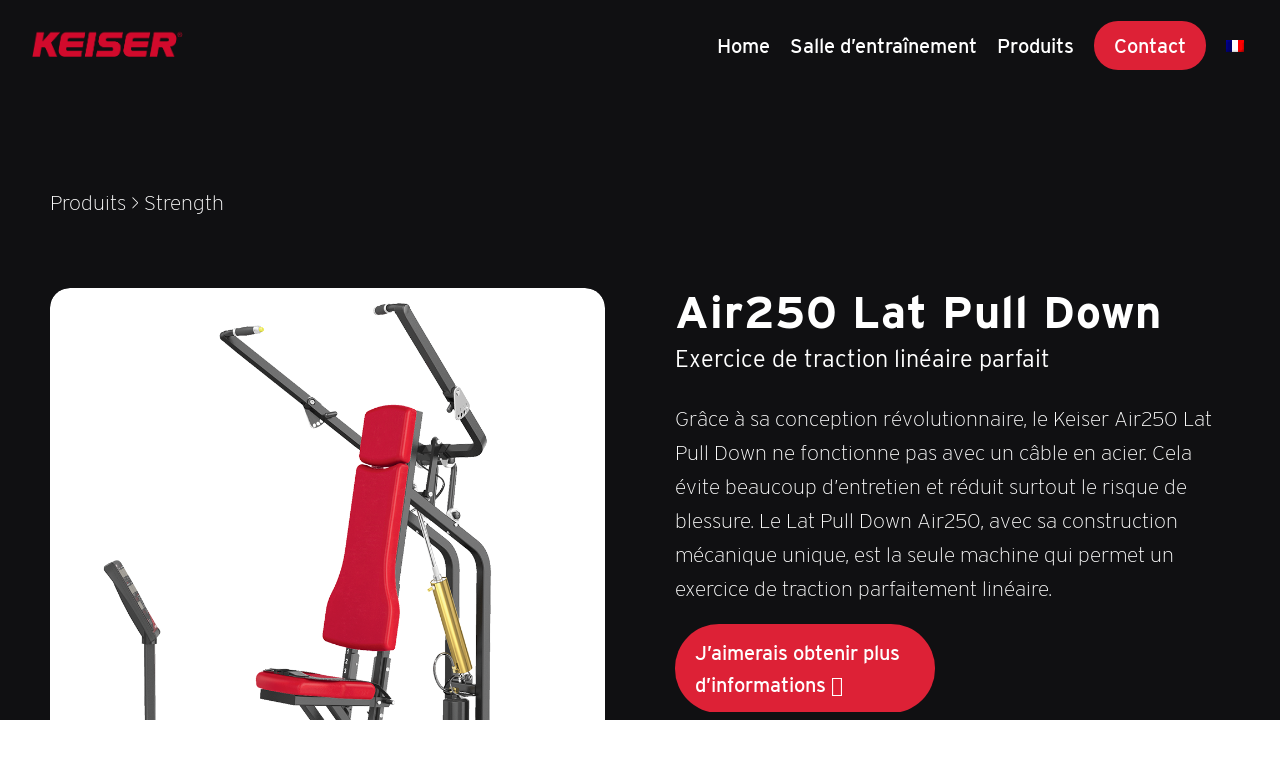

--- FILE ---
content_type: text/html; charset=UTF-8
request_url: https://keiser.lu/product/air250-lat-pull-down/
body_size: 22358
content:
<!DOCTYPE html>
<html lang="fr-FR" class="html_stretched responsive av-preloader-disabled  html_header_top html_logo_left html_main_nav_header html_menu_right html_slim html_header_sticky html_header_shrinking_disabled html_header_transparency html_mobile_menu_phone html_header_searchicon_disabled html_content_align_center html_header_unstick_top_disabled html_header_stretch html_minimal_header html_minimal_header_shadow html_av-submenu-hidden html_av-submenu-display-click html_av-overlay-side html_av-overlay-side-classic html_av-submenu-clone html_entry_id_40 av-cookies-no-cookie-consent av-no-preview av-default-lightbox html_text_menu_active av-mobile-menu-switch-default">
<head>
<meta charset="UTF-8" />
<meta name="robots" content="index, follow" />


<!-- mobile setting -->
<meta name="viewport" content="width=device-width, initial-scale=1">

<!-- Scripts/CSS and wp_head hook -->
<title>Air250 Lat Pull Down &#8211; Keiser BE</title>
<meta name='robots' content='max-image-preview:large' />
	<style>img:is([sizes="auto" i], [sizes^="auto," i]) { contain-intrinsic-size: 3000px 1500px }</style>
	
<!-- Google Tag Manager for WordPress by gtm4wp.com -->
<script data-cfasync="false" data-pagespeed-no-defer>
	var gtm4wp_datalayer_name = "dataLayer";
	var dataLayer = dataLayer || [];
</script>
<!-- End Google Tag Manager for WordPress by gtm4wp.com --><link rel='dns-prefetch' href='//keiser.nl' />
<link rel='dns-prefetch' href='//keiser.lu' />
<link rel='dns-prefetch' href='//use.typekit.net' />
<link rel="alternate" type="application/rss+xml" title="Keiser BE &raquo; Flux" href="https://keiser.lu/feed/" />
<link rel="alternate" type="application/rss+xml" title="Keiser BE &raquo; Flux des commentaires" href="https://keiser.lu/comments/feed/" />
<link rel='stylesheet' id='font-awesome-css' href='https://keiser.lu/wp-content/plugins/advanced-product-labels-for-woocommerce/berocket/assets/css/font-awesome.min.css?ver=6.8.1' type='text/css' media='all' />
<link rel='stylesheet' id='berocket_products_label_style-css' href='https://keiser.lu/wp-content/plugins/advanced-product-labels-for-woocommerce/css/frontend.css?ver=1.2.9.1' type='text/css' media='all' />
<style id='berocket_products_label_style-inline-css' type='text/css'>

        .berocket_better_labels:before,
        .berocket_better_labels:after {
            clear: both;
            content: " ";
            display: block;
        }
        .berocket_better_labels.berocket_better_labels_image {
            position: absolute!important;
            top: 0px!important;
            bottom: 0px!important;
            left: 0px!important;
            right: 0px!important;
            pointer-events: none;
        }
        .berocket_better_labels.berocket_better_labels_image * {
            pointer-events: none;
        }
        .berocket_better_labels.berocket_better_labels_image img,
        .berocket_better_labels.berocket_better_labels_image .fa,
        .berocket_better_labels.berocket_better_labels_image .berocket_color_label,
        .berocket_better_labels.berocket_better_labels_image .berocket_image_background,
        .berocket_better_labels .berocket_better_labels_line .br_alabel,
        .berocket_better_labels .berocket_better_labels_line .br_alabel span {
            pointer-events: all;
        }
        .berocket_better_labels .berocket_color_label,
        .br_alabel .berocket_color_label {
            width: 100%;
            height: 100%;
            display: block;
        }
        .berocket_better_labels .berocket_better_labels_position_left {
            text-align:left;
            float: left;
            clear: left;
        }
        .berocket_better_labels .berocket_better_labels_position_center {
            text-align:center;
        }
        .berocket_better_labels .berocket_better_labels_position_right {
            text-align:right;
            float: right;
            clear: right;
        }
        .berocket_better_labels.berocket_better_labels_label {
            clear: both
        }
        .berocket_better_labels .berocket_better_labels_line {
            line-height: 1px;
        }
        .berocket_better_labels.berocket_better_labels_label .berocket_better_labels_line {
            clear: none;
        }
        .berocket_better_labels .berocket_better_labels_position_left .berocket_better_labels_line {
            clear: left;
        }
        .berocket_better_labels .berocket_better_labels_position_right .berocket_better_labels_line {
            clear: right;
        }
        .berocket_better_labels .berocket_better_labels_line .br_alabel {
            display: inline-block;
            position: relative;
            top: 0!important;
            left: 0!important;
            right: 0!important;
            line-height: 1px;
        }.berocket_better_labels .berocket_better_labels_position {
                display: flex;
                flex-direction: column;
            }
            .berocket_better_labels .berocket_better_labels_position.berocket_better_labels_position_left {
                align-items: start;
            }
            .berocket_better_labels .berocket_better_labels_position.berocket_better_labels_position_right {
                align-items: end;
            }
            .rtl .berocket_better_labels .berocket_better_labels_position.berocket_better_labels_position_left {
                align-items: end;
            }
            .rtl .berocket_better_labels .berocket_better_labels_position.berocket_better_labels_position_right {
                align-items: start;
            }
            .berocket_better_labels .berocket_better_labels_position.berocket_better_labels_position_center {
                align-items: center;
            }
            .berocket_better_labels .berocket_better_labels_position .berocket_better_labels_inline {
                display: flex;
                align-items: start;
            }
</style>
<link rel='stylesheet' id='avia-grid-css' href='https://keiser.nl/wp-content/themes/enfold/css/grid.css?ver=5.6.11' type='text/css' media='all' />
<link rel='stylesheet' id='avia-base-css' href='https://keiser.nl/wp-content/themes/enfold/css/base.css?ver=5.6.11' type='text/css' media='all' />
<link rel='stylesheet' id='avia-layout-css' href='https://keiser.nl/wp-content/themes/enfold/css/layout.css?ver=5.6.11' type='text/css' media='all' />
<link rel='stylesheet' id='avia-module-heading-css' href='https://keiser.nl/wp-content/themes/enfold/config-templatebuilder/avia-shortcodes/heading/heading.css?ver=6.8.1' type='text/css' media='all' />
<link rel='stylesheet' id='avia-module-team-css' href='https://keiser.nl/wp-content/themes/enfold/config-templatebuilder/avia-shortcodes/team/team.css?ver=6.8.1' type='text/css' media='all' />
<link rel='stylesheet' id='avia-module-audioplayer-css' href='https://keiser.nl/wp-content/themes/enfold/config-templatebuilder/avia-shortcodes/audio-player/audio-player.css?ver=5.6.11' type='text/css' media='all' />
<link rel='stylesheet' id='avia-module-blog-css' href='https://keiser.nl/wp-content/themes/enfold/config-templatebuilder/avia-shortcodes/blog/blog.css?ver=5.6.11' type='text/css' media='all' />
<link rel='stylesheet' id='avia-module-postslider-css' href='https://keiser.nl/wp-content/themes/enfold/config-templatebuilder/avia-shortcodes/postslider/postslider.css?ver=5.6.11' type='text/css' media='all' />
<link rel='stylesheet' id='avia-module-button-css' href='https://keiser.nl/wp-content/themes/enfold/config-templatebuilder/avia-shortcodes/buttons/buttons.css?ver=5.6.11' type='text/css' media='all' />
<link rel='stylesheet' id='avia-module-buttonrow-css' href='https://keiser.nl/wp-content/themes/enfold/config-templatebuilder/avia-shortcodes/buttonrow/buttonrow.css?ver=5.6.11' type='text/css' media='all' />
<link rel='stylesheet' id='avia-module-button-fullwidth-css' href='https://keiser.nl/wp-content/themes/enfold/config-templatebuilder/avia-shortcodes/buttons_fullwidth/buttons_fullwidth.css?ver=5.6.11' type='text/css' media='all' />
<link rel='stylesheet' id='avia-module-catalogue-css' href='https://keiser.nl/wp-content/themes/enfold/config-templatebuilder/avia-shortcodes/catalogue/catalogue.css?ver=5.6.11' type='text/css' media='all' />
<link rel='stylesheet' id='avia-module-comments-css' href='https://keiser.nl/wp-content/themes/enfold/config-templatebuilder/avia-shortcodes/comments/comments.css?ver=5.6.11' type='text/css' media='all' />
<link rel='stylesheet' id='avia-module-contact-css' href='https://keiser.nl/wp-content/themes/enfold/config-templatebuilder/avia-shortcodes/contact/contact.css?ver=5.6.11' type='text/css' media='all' />
<link rel='stylesheet' id='avia-module-slideshow-css' href='https://keiser.nl/wp-content/themes/enfold/config-templatebuilder/avia-shortcodes/slideshow/slideshow.css?ver=5.6.11' type='text/css' media='all' />
<link rel='stylesheet' id='avia-module-slideshow-contentpartner-css' href='https://keiser.nl/wp-content/themes/enfold/config-templatebuilder/avia-shortcodes/contentslider/contentslider.css?ver=5.6.11' type='text/css' media='all' />
<link rel='stylesheet' id='avia-module-countdown-css' href='https://keiser.nl/wp-content/themes/enfold/config-templatebuilder/avia-shortcodes/countdown/countdown.css?ver=5.6.11' type='text/css' media='all' />
<link rel='stylesheet' id='avia-module-gallery-css' href='https://keiser.nl/wp-content/themes/enfold/config-templatebuilder/avia-shortcodes/gallery/gallery.css?ver=5.6.11' type='text/css' media='all' />
<link rel='stylesheet' id='avia-module-gallery-hor-css' href='https://keiser.nl/wp-content/themes/enfold/config-templatebuilder/avia-shortcodes/gallery_horizontal/gallery_horizontal.css?ver=5.6.11' type='text/css' media='all' />
<link rel='stylesheet' id='avia-module-maps-css' href='https://keiser.nl/wp-content/themes/enfold/config-templatebuilder/avia-shortcodes/google_maps/google_maps.css?ver=5.6.11' type='text/css' media='all' />
<link rel='stylesheet' id='avia-module-gridrow-css' href='https://keiser.nl/wp-content/themes/enfold/config-templatebuilder/avia-shortcodes/grid_row/grid_row.css?ver=5.6.11' type='text/css' media='all' />
<link rel='stylesheet' id='avia-module-rotator-css' href='https://keiser.nl/wp-content/themes/enfold/config-templatebuilder/avia-shortcodes/headline_rotator/headline_rotator.css?ver=5.6.11' type='text/css' media='all' />
<link rel='stylesheet' id='avia-module-hr-css' href='https://keiser.nl/wp-content/themes/enfold/config-templatebuilder/avia-shortcodes/hr/hr.css?ver=5.6.11' type='text/css' media='all' />
<link rel='stylesheet' id='avia-module-icon-css' href='https://keiser.nl/wp-content/themes/enfold/config-templatebuilder/avia-shortcodes/icon/icon.css?ver=5.6.11' type='text/css' media='all' />
<link rel='stylesheet' id='avia-module-icon-circles-css' href='https://keiser.nl/wp-content/themes/enfold/config-templatebuilder/avia-shortcodes/icon_circles/icon_circles.css?ver=5.6.11' type='text/css' media='all' />
<link rel='stylesheet' id='avia-module-iconbox-css' href='https://keiser.nl/wp-content/themes/enfold/config-templatebuilder/avia-shortcodes/iconbox/iconbox.css?ver=5.6.11' type='text/css' media='all' />
<link rel='stylesheet' id='avia-module-icongrid-css' href='https://keiser.nl/wp-content/themes/enfold/config-templatebuilder/avia-shortcodes/icongrid/icongrid.css?ver=5.6.11' type='text/css' media='all' />
<link rel='stylesheet' id='avia-module-iconlist-css' href='https://keiser.nl/wp-content/themes/enfold/config-templatebuilder/avia-shortcodes/iconlist/iconlist.css?ver=5.6.11' type='text/css' media='all' />
<link rel='stylesheet' id='avia-module-image-css' href='https://keiser.nl/wp-content/themes/enfold/config-templatebuilder/avia-shortcodes/image/image.css?ver=5.6.11' type='text/css' media='all' />
<link rel='stylesheet' id='avia-module-image-diff-css' href='https://keiser.nl/wp-content/themes/enfold/config-templatebuilder/avia-shortcodes/image_diff/image_diff.css?ver=5.6.11' type='text/css' media='all' />
<link rel='stylesheet' id='avia-module-hotspot-css' href='https://keiser.nl/wp-content/themes/enfold/config-templatebuilder/avia-shortcodes/image_hotspots/image_hotspots.css?ver=5.6.11' type='text/css' media='all' />
<link rel='stylesheet' id='avia-module-sc-lottie-animation-css' href='https://keiser.nl/wp-content/themes/enfold/config-templatebuilder/avia-shortcodes/lottie_animation/lottie_animation.css?ver=5.6.11' type='text/css' media='all' />
<link rel='stylesheet' id='avia-module-magazine-css' href='https://keiser.nl/wp-content/themes/enfold/config-templatebuilder/avia-shortcodes/magazine/magazine.css?ver=5.6.11' type='text/css' media='all' />
<link rel='stylesheet' id='avia-module-masonry-css' href='https://keiser.nl/wp-content/themes/enfold/config-templatebuilder/avia-shortcodes/masonry_entries/masonry_entries.css?ver=5.6.11' type='text/css' media='all' />
<link rel='stylesheet' id='avia-siteloader-css' href='https://keiser.nl/wp-content/themes/enfold/css/avia-snippet-site-preloader.css?ver=5.6.11' type='text/css' media='all' />
<link rel='stylesheet' id='avia-module-menu-css' href='https://keiser.nl/wp-content/themes/enfold/config-templatebuilder/avia-shortcodes/menu/menu.css?ver=5.6.11' type='text/css' media='all' />
<link rel='stylesheet' id='avia-module-notification-css' href='https://keiser.nl/wp-content/themes/enfold/config-templatebuilder/avia-shortcodes/notification/notification.css?ver=5.6.11' type='text/css' media='all' />
<link rel='stylesheet' id='avia-module-numbers-css' href='https://keiser.nl/wp-content/themes/enfold/config-templatebuilder/avia-shortcodes/numbers/numbers.css?ver=5.6.11' type='text/css' media='all' />
<link rel='stylesheet' id='avia-module-portfolio-css' href='https://keiser.nl/wp-content/themes/enfold/config-templatebuilder/avia-shortcodes/portfolio/portfolio.css?ver=5.6.11' type='text/css' media='all' />
<link rel='stylesheet' id='avia-module-post-metadata-css' href='https://keiser.nl/wp-content/themes/enfold/config-templatebuilder/avia-shortcodes/post_metadata/post_metadata.css?ver=5.6.11' type='text/css' media='all' />
<link rel='stylesheet' id='avia-module-progress-bar-css' href='https://keiser.nl/wp-content/themes/enfold/config-templatebuilder/avia-shortcodes/progressbar/progressbar.css?ver=5.6.11' type='text/css' media='all' />
<link rel='stylesheet' id='avia-module-promobox-css' href='https://keiser.nl/wp-content/themes/enfold/config-templatebuilder/avia-shortcodes/promobox/promobox.css?ver=5.6.11' type='text/css' media='all' />
<link rel='stylesheet' id='avia-sc-search-css' href='https://keiser.nl/wp-content/themes/enfold/config-templatebuilder/avia-shortcodes/search/search.css?ver=5.6.11' type='text/css' media='all' />
<link rel='stylesheet' id='avia-module-slideshow-accordion-css' href='https://keiser.nl/wp-content/themes/enfold/config-templatebuilder/avia-shortcodes/slideshow_accordion/slideshow_accordion.css?ver=5.6.11' type='text/css' media='all' />
<link rel='stylesheet' id='avia-module-slideshow-feature-image-css' href='https://keiser.nl/wp-content/themes/enfold/config-templatebuilder/avia-shortcodes/slideshow_feature_image/slideshow_feature_image.css?ver=5.6.11' type='text/css' media='all' />
<link rel='stylesheet' id='avia-module-slideshow-fullsize-css' href='https://keiser.nl/wp-content/themes/enfold/config-templatebuilder/avia-shortcodes/slideshow_fullsize/slideshow_fullsize.css?ver=5.6.11' type='text/css' media='all' />
<link rel='stylesheet' id='avia-module-slideshow-fullscreen-css' href='https://keiser.nl/wp-content/themes/enfold/config-templatebuilder/avia-shortcodes/slideshow_fullscreen/slideshow_fullscreen.css?ver=5.6.11' type='text/css' media='all' />
<link rel='stylesheet' id='avia-module-social-css' href='https://keiser.nl/wp-content/themes/enfold/config-templatebuilder/avia-shortcodes/social_share/social_share.css?ver=5.6.11' type='text/css' media='all' />
<link rel='stylesheet' id='avia-module-tabsection-css' href='https://keiser.nl/wp-content/themes/enfold/config-templatebuilder/avia-shortcodes/tab_section/tab_section.css?ver=5.6.11' type='text/css' media='all' />
<link rel='stylesheet' id='avia-module-table-css' href='https://keiser.nl/wp-content/themes/enfold/config-templatebuilder/avia-shortcodes/table/table.css?ver=5.6.11' type='text/css' media='all' />
<link rel='stylesheet' id='avia-module-tabs-css' href='https://keiser.nl/wp-content/themes/enfold/config-templatebuilder/avia-shortcodes/tabs/tabs.css?ver=5.6.11' type='text/css' media='all' />
<link rel='stylesheet' id='avia-module-testimonials-css' href='https://keiser.nl/wp-content/themes/enfold/config-templatebuilder/avia-shortcodes/testimonials/testimonials.css?ver=5.6.11' type='text/css' media='all' />
<link rel='stylesheet' id='avia-module-timeline-css' href='https://keiser.nl/wp-content/themes/enfold/config-templatebuilder/avia-shortcodes/timeline/timeline.css?ver=5.6.11' type='text/css' media='all' />
<link rel='stylesheet' id='avia-module-toggles-css' href='https://keiser.nl/wp-content/themes/enfold/config-templatebuilder/avia-shortcodes/toggles/toggles.css?ver=5.6.11' type='text/css' media='all' />
<link rel='stylesheet' id='avia-module-video-css' href='https://keiser.nl/wp-content/themes/enfold/config-templatebuilder/avia-shortcodes/video/video.css?ver=5.6.11' type='text/css' media='all' />
<link rel='stylesheet' id='avia-scs-css' href='https://keiser.nl/wp-content/themes/enfold/css/shortcodes.css?ver=5.6.11' type='text/css' media='all' />
<link rel='stylesheet' id='avia-woocommerce-css-css' href='https://keiser.nl/wp-content/themes/enfold/config-woocommerce/woocommerce-mod.css?ver=5.6.11' type='text/css' media='all' />
<link rel='stylesheet' id='wp-block-library-css' href='https://keiser.lu/wp-includes/css/dist/block-library/style.min.css?ver=6.8.1' type='text/css' media='all' />
<style id='global-styles-inline-css' type='text/css'>
:root{--wp--preset--aspect-ratio--square: 1;--wp--preset--aspect-ratio--4-3: 4/3;--wp--preset--aspect-ratio--3-4: 3/4;--wp--preset--aspect-ratio--3-2: 3/2;--wp--preset--aspect-ratio--2-3: 2/3;--wp--preset--aspect-ratio--16-9: 16/9;--wp--preset--aspect-ratio--9-16: 9/16;--wp--preset--color--black: #000000;--wp--preset--color--cyan-bluish-gray: #abb8c3;--wp--preset--color--white: #ffffff;--wp--preset--color--pale-pink: #f78da7;--wp--preset--color--vivid-red: #cf2e2e;--wp--preset--color--luminous-vivid-orange: #ff6900;--wp--preset--color--luminous-vivid-amber: #fcb900;--wp--preset--color--light-green-cyan: #7bdcb5;--wp--preset--color--vivid-green-cyan: #00d084;--wp--preset--color--pale-cyan-blue: #8ed1fc;--wp--preset--color--vivid-cyan-blue: #0693e3;--wp--preset--color--vivid-purple: #9b51e0;--wp--preset--color--metallic-red: #b02b2c;--wp--preset--color--maximum-yellow-red: #edae44;--wp--preset--color--yellow-sun: #eeee22;--wp--preset--color--palm-leaf: #83a846;--wp--preset--color--aero: #7bb0e7;--wp--preset--color--old-lavender: #745f7e;--wp--preset--color--steel-teal: #5f8789;--wp--preset--color--raspberry-pink: #d65799;--wp--preset--color--medium-turquoise: #4ecac2;--wp--preset--gradient--vivid-cyan-blue-to-vivid-purple: linear-gradient(135deg,rgba(6,147,227,1) 0%,rgb(155,81,224) 100%);--wp--preset--gradient--light-green-cyan-to-vivid-green-cyan: linear-gradient(135deg,rgb(122,220,180) 0%,rgb(0,208,130) 100%);--wp--preset--gradient--luminous-vivid-amber-to-luminous-vivid-orange: linear-gradient(135deg,rgba(252,185,0,1) 0%,rgba(255,105,0,1) 100%);--wp--preset--gradient--luminous-vivid-orange-to-vivid-red: linear-gradient(135deg,rgba(255,105,0,1) 0%,rgb(207,46,46) 100%);--wp--preset--gradient--very-light-gray-to-cyan-bluish-gray: linear-gradient(135deg,rgb(238,238,238) 0%,rgb(169,184,195) 100%);--wp--preset--gradient--cool-to-warm-spectrum: linear-gradient(135deg,rgb(74,234,220) 0%,rgb(151,120,209) 20%,rgb(207,42,186) 40%,rgb(238,44,130) 60%,rgb(251,105,98) 80%,rgb(254,248,76) 100%);--wp--preset--gradient--blush-light-purple: linear-gradient(135deg,rgb(255,206,236) 0%,rgb(152,150,240) 100%);--wp--preset--gradient--blush-bordeaux: linear-gradient(135deg,rgb(254,205,165) 0%,rgb(254,45,45) 50%,rgb(107,0,62) 100%);--wp--preset--gradient--luminous-dusk: linear-gradient(135deg,rgb(255,203,112) 0%,rgb(199,81,192) 50%,rgb(65,88,208) 100%);--wp--preset--gradient--pale-ocean: linear-gradient(135deg,rgb(255,245,203) 0%,rgb(182,227,212) 50%,rgb(51,167,181) 100%);--wp--preset--gradient--electric-grass: linear-gradient(135deg,rgb(202,248,128) 0%,rgb(113,206,126) 100%);--wp--preset--gradient--midnight: linear-gradient(135deg,rgb(2,3,129) 0%,rgb(40,116,252) 100%);--wp--preset--font-size--small: 1rem;--wp--preset--font-size--medium: 1.125rem;--wp--preset--font-size--large: 1.75rem;--wp--preset--font-size--x-large: clamp(1.75rem, 3vw, 2.25rem);--wp--preset--spacing--20: 0.44rem;--wp--preset--spacing--30: 0.67rem;--wp--preset--spacing--40: 1rem;--wp--preset--spacing--50: 1.5rem;--wp--preset--spacing--60: 2.25rem;--wp--preset--spacing--70: 3.38rem;--wp--preset--spacing--80: 5.06rem;--wp--preset--shadow--natural: 6px 6px 9px rgba(0, 0, 0, 0.2);--wp--preset--shadow--deep: 12px 12px 50px rgba(0, 0, 0, 0.4);--wp--preset--shadow--sharp: 6px 6px 0px rgba(0, 0, 0, 0.2);--wp--preset--shadow--outlined: 6px 6px 0px -3px rgba(255, 255, 255, 1), 6px 6px rgba(0, 0, 0, 1);--wp--preset--shadow--crisp: 6px 6px 0px rgba(0, 0, 0, 1);}:root { --wp--style--global--content-size: 800px;--wp--style--global--wide-size: 1130px; }:where(body) { margin: 0; }.wp-site-blocks > .alignleft { float: left; margin-right: 2em; }.wp-site-blocks > .alignright { float: right; margin-left: 2em; }.wp-site-blocks > .aligncenter { justify-content: center; margin-left: auto; margin-right: auto; }:where(.is-layout-flex){gap: 0.5em;}:where(.is-layout-grid){gap: 0.5em;}.is-layout-flow > .alignleft{float: left;margin-inline-start: 0;margin-inline-end: 2em;}.is-layout-flow > .alignright{float: right;margin-inline-start: 2em;margin-inline-end: 0;}.is-layout-flow > .aligncenter{margin-left: auto !important;margin-right: auto !important;}.is-layout-constrained > .alignleft{float: left;margin-inline-start: 0;margin-inline-end: 2em;}.is-layout-constrained > .alignright{float: right;margin-inline-start: 2em;margin-inline-end: 0;}.is-layout-constrained > .aligncenter{margin-left: auto !important;margin-right: auto !important;}.is-layout-constrained > :where(:not(.alignleft):not(.alignright):not(.alignfull)){max-width: var(--wp--style--global--content-size);margin-left: auto !important;margin-right: auto !important;}.is-layout-constrained > .alignwide{max-width: var(--wp--style--global--wide-size);}body .is-layout-flex{display: flex;}.is-layout-flex{flex-wrap: wrap;align-items: center;}.is-layout-flex > :is(*, div){margin: 0;}body .is-layout-grid{display: grid;}.is-layout-grid > :is(*, div){margin: 0;}body{padding-top: 0px;padding-right: 0px;padding-bottom: 0px;padding-left: 0px;}a:where(:not(.wp-element-button)){text-decoration: underline;}:root :where(.wp-element-button, .wp-block-button__link){background-color: #32373c;border-width: 0;color: #fff;font-family: inherit;font-size: inherit;line-height: inherit;padding: calc(0.667em + 2px) calc(1.333em + 2px);text-decoration: none;}.has-black-color{color: var(--wp--preset--color--black) !important;}.has-cyan-bluish-gray-color{color: var(--wp--preset--color--cyan-bluish-gray) !important;}.has-white-color{color: var(--wp--preset--color--white) !important;}.has-pale-pink-color{color: var(--wp--preset--color--pale-pink) !important;}.has-vivid-red-color{color: var(--wp--preset--color--vivid-red) !important;}.has-luminous-vivid-orange-color{color: var(--wp--preset--color--luminous-vivid-orange) !important;}.has-luminous-vivid-amber-color{color: var(--wp--preset--color--luminous-vivid-amber) !important;}.has-light-green-cyan-color{color: var(--wp--preset--color--light-green-cyan) !important;}.has-vivid-green-cyan-color{color: var(--wp--preset--color--vivid-green-cyan) !important;}.has-pale-cyan-blue-color{color: var(--wp--preset--color--pale-cyan-blue) !important;}.has-vivid-cyan-blue-color{color: var(--wp--preset--color--vivid-cyan-blue) !important;}.has-vivid-purple-color{color: var(--wp--preset--color--vivid-purple) !important;}.has-metallic-red-color{color: var(--wp--preset--color--metallic-red) !important;}.has-maximum-yellow-red-color{color: var(--wp--preset--color--maximum-yellow-red) !important;}.has-yellow-sun-color{color: var(--wp--preset--color--yellow-sun) !important;}.has-palm-leaf-color{color: var(--wp--preset--color--palm-leaf) !important;}.has-aero-color{color: var(--wp--preset--color--aero) !important;}.has-old-lavender-color{color: var(--wp--preset--color--old-lavender) !important;}.has-steel-teal-color{color: var(--wp--preset--color--steel-teal) !important;}.has-raspberry-pink-color{color: var(--wp--preset--color--raspberry-pink) !important;}.has-medium-turquoise-color{color: var(--wp--preset--color--medium-turquoise) !important;}.has-black-background-color{background-color: var(--wp--preset--color--black) !important;}.has-cyan-bluish-gray-background-color{background-color: var(--wp--preset--color--cyan-bluish-gray) !important;}.has-white-background-color{background-color: var(--wp--preset--color--white) !important;}.has-pale-pink-background-color{background-color: var(--wp--preset--color--pale-pink) !important;}.has-vivid-red-background-color{background-color: var(--wp--preset--color--vivid-red) !important;}.has-luminous-vivid-orange-background-color{background-color: var(--wp--preset--color--luminous-vivid-orange) !important;}.has-luminous-vivid-amber-background-color{background-color: var(--wp--preset--color--luminous-vivid-amber) !important;}.has-light-green-cyan-background-color{background-color: var(--wp--preset--color--light-green-cyan) !important;}.has-vivid-green-cyan-background-color{background-color: var(--wp--preset--color--vivid-green-cyan) !important;}.has-pale-cyan-blue-background-color{background-color: var(--wp--preset--color--pale-cyan-blue) !important;}.has-vivid-cyan-blue-background-color{background-color: var(--wp--preset--color--vivid-cyan-blue) !important;}.has-vivid-purple-background-color{background-color: var(--wp--preset--color--vivid-purple) !important;}.has-metallic-red-background-color{background-color: var(--wp--preset--color--metallic-red) !important;}.has-maximum-yellow-red-background-color{background-color: var(--wp--preset--color--maximum-yellow-red) !important;}.has-yellow-sun-background-color{background-color: var(--wp--preset--color--yellow-sun) !important;}.has-palm-leaf-background-color{background-color: var(--wp--preset--color--palm-leaf) !important;}.has-aero-background-color{background-color: var(--wp--preset--color--aero) !important;}.has-old-lavender-background-color{background-color: var(--wp--preset--color--old-lavender) !important;}.has-steel-teal-background-color{background-color: var(--wp--preset--color--steel-teal) !important;}.has-raspberry-pink-background-color{background-color: var(--wp--preset--color--raspberry-pink) !important;}.has-medium-turquoise-background-color{background-color: var(--wp--preset--color--medium-turquoise) !important;}.has-black-border-color{border-color: var(--wp--preset--color--black) !important;}.has-cyan-bluish-gray-border-color{border-color: var(--wp--preset--color--cyan-bluish-gray) !important;}.has-white-border-color{border-color: var(--wp--preset--color--white) !important;}.has-pale-pink-border-color{border-color: var(--wp--preset--color--pale-pink) !important;}.has-vivid-red-border-color{border-color: var(--wp--preset--color--vivid-red) !important;}.has-luminous-vivid-orange-border-color{border-color: var(--wp--preset--color--luminous-vivid-orange) !important;}.has-luminous-vivid-amber-border-color{border-color: var(--wp--preset--color--luminous-vivid-amber) !important;}.has-light-green-cyan-border-color{border-color: var(--wp--preset--color--light-green-cyan) !important;}.has-vivid-green-cyan-border-color{border-color: var(--wp--preset--color--vivid-green-cyan) !important;}.has-pale-cyan-blue-border-color{border-color: var(--wp--preset--color--pale-cyan-blue) !important;}.has-vivid-cyan-blue-border-color{border-color: var(--wp--preset--color--vivid-cyan-blue) !important;}.has-vivid-purple-border-color{border-color: var(--wp--preset--color--vivid-purple) !important;}.has-metallic-red-border-color{border-color: var(--wp--preset--color--metallic-red) !important;}.has-maximum-yellow-red-border-color{border-color: var(--wp--preset--color--maximum-yellow-red) !important;}.has-yellow-sun-border-color{border-color: var(--wp--preset--color--yellow-sun) !important;}.has-palm-leaf-border-color{border-color: var(--wp--preset--color--palm-leaf) !important;}.has-aero-border-color{border-color: var(--wp--preset--color--aero) !important;}.has-old-lavender-border-color{border-color: var(--wp--preset--color--old-lavender) !important;}.has-steel-teal-border-color{border-color: var(--wp--preset--color--steel-teal) !important;}.has-raspberry-pink-border-color{border-color: var(--wp--preset--color--raspberry-pink) !important;}.has-medium-turquoise-border-color{border-color: var(--wp--preset--color--medium-turquoise) !important;}.has-vivid-cyan-blue-to-vivid-purple-gradient-background{background: var(--wp--preset--gradient--vivid-cyan-blue-to-vivid-purple) !important;}.has-light-green-cyan-to-vivid-green-cyan-gradient-background{background: var(--wp--preset--gradient--light-green-cyan-to-vivid-green-cyan) !important;}.has-luminous-vivid-amber-to-luminous-vivid-orange-gradient-background{background: var(--wp--preset--gradient--luminous-vivid-amber-to-luminous-vivid-orange) !important;}.has-luminous-vivid-orange-to-vivid-red-gradient-background{background: var(--wp--preset--gradient--luminous-vivid-orange-to-vivid-red) !important;}.has-very-light-gray-to-cyan-bluish-gray-gradient-background{background: var(--wp--preset--gradient--very-light-gray-to-cyan-bluish-gray) !important;}.has-cool-to-warm-spectrum-gradient-background{background: var(--wp--preset--gradient--cool-to-warm-spectrum) !important;}.has-blush-light-purple-gradient-background{background: var(--wp--preset--gradient--blush-light-purple) !important;}.has-blush-bordeaux-gradient-background{background: var(--wp--preset--gradient--blush-bordeaux) !important;}.has-luminous-dusk-gradient-background{background: var(--wp--preset--gradient--luminous-dusk) !important;}.has-pale-ocean-gradient-background{background: var(--wp--preset--gradient--pale-ocean) !important;}.has-electric-grass-gradient-background{background: var(--wp--preset--gradient--electric-grass) !important;}.has-midnight-gradient-background{background: var(--wp--preset--gradient--midnight) !important;}.has-small-font-size{font-size: var(--wp--preset--font-size--small) !important;}.has-medium-font-size{font-size: var(--wp--preset--font-size--medium) !important;}.has-large-font-size{font-size: var(--wp--preset--font-size--large) !important;}.has-x-large-font-size{font-size: var(--wp--preset--font-size--x-large) !important;}
:where(.wp-block-post-template.is-layout-flex){gap: 1.25em;}:where(.wp-block-post-template.is-layout-grid){gap: 1.25em;}
:where(.wp-block-columns.is-layout-flex){gap: 2em;}:where(.wp-block-columns.is-layout-grid){gap: 2em;}
:root :where(.wp-block-pullquote){font-size: 1.5em;line-height: 1.6;}
</style>
<link rel='stylesheet' id='dnd-upload-cf7-css' href='https://keiser.lu/wp-content/plugins/drag-and-drop-multiple-file-upload-contact-form-7/assets/css/dnd-upload-cf7.css?ver=1.3.8.9' type='text/css' media='all' />
<link rel='stylesheet' id='contact-form-7-css' href='https://keiser.lu/wp-content/plugins/contact-form-7/includes/css/styles.css?ver=6.0.6' type='text/css' media='all' />
<style id='woocommerce-inline-inline-css' type='text/css'>
.woocommerce form .form-row .required { visibility: visible; }
</style>
<link rel='stylesheet' id='cmplz-general-css' href='https://keiser.lu/wp-content/plugins/complianz-gdpr-premium-multisite/assets/css/cookieblocker.min.css?ver=1747320553' type='text/css' media='all' />
<link rel='stylesheet' id='brands-styles-css' href='https://keiser.lu/wp-content/plugins/woocommerce/assets/css/brands.css?ver=9.8.6' type='text/css' media='all' />
<link rel='stylesheet' id='interstate-css' href='https://use.typekit.net/brq7cce.css?ver=6.8.1' type='text/css' media='all' />
<link rel='stylesheet' id='owlcarousel-style-css' href='https://keiser.nl/wp-content/themes/enfold-child/owl-carousel/owl.carousel.min.css?ver=6.8.1' type='text/css' media='all' />
<link rel='stylesheet' id='owlcarousel-theme-css' href='https://keiser.nl/wp-content/themes/enfold-child/owl-carousel/owl.theme.default.min.css?ver=6.8.1' type='text/css' media='all' />
<link rel='stylesheet' id='avia-fold-unfold-css' href='https://keiser.nl/wp-content/themes/enfold/css/avia-snippet-fold-unfold.css?ver=5.6.11' type='text/css' media='all' />
<link rel='stylesheet' id='avia-popup-css-css' href='https://keiser.nl/wp-content/themes/enfold/js/aviapopup/magnific-popup.min.css?ver=5.6.11' type='text/css' media='screen' />
<link rel='stylesheet' id='avia-lightbox-css' href='https://keiser.nl/wp-content/themes/enfold/css/avia-snippet-lightbox.css?ver=5.6.11' type='text/css' media='screen' />
<link rel='stylesheet' id='avia-widget-css-css' href='https://keiser.nl/wp-content/themes/enfold/css/avia-snippet-widget.css?ver=5.6.11' type='text/css' media='screen' />
<link rel='stylesheet' id='mediaelement-css' href='https://keiser.lu/wp-includes/js/mediaelement/mediaelementplayer-legacy.min.css?ver=4.2.17' type='text/css' media='all' />
<link rel='stylesheet' id='wp-mediaelement-css' href='https://keiser.lu/wp-includes/js/mediaelement/wp-mediaelement.min.css?ver=6.8.1' type='text/css' media='all' />
<link rel='stylesheet' id='avia-dynamic-css' href='https://keiser.nl/wp-content/uploads/sites/6/dynamic_avia/enfold_child.css?ver=660ffd91d57fa' type='text/css' media='all' />
<link rel='stylesheet' id='avia-custom-css' href='https://keiser.nl/wp-content/themes/enfold/css/custom.css?ver=5.6.11' type='text/css' media='all' />
<link rel='stylesheet' id='avia-style-css' href='https://keiser.nl/wp-content/themes/enfold-child/style.css?ver=5.6.11' type='text/css' media='all' />
<link rel='stylesheet' id='wcpa-frontend-css' href='https://keiser.nl/wp-content/plugins/woo-custom-product-addons-pro/assets/css/style_1.css?ver=5.2.2' type='text/css' media='all' />
<link rel='stylesheet' id='cf7cf-style-css' href='https://keiser.lu/wp-content/plugins/cf7-conditional-fields/style.css?ver=2.5.11' type='text/css' media='all' />
<link rel='stylesheet' id='avia-single-post-40-css' href='https://keiser.nl/wp-content/uploads/sites/6/dynamic_avia/avia_posts_css/post-40.css?ver=ver-1712328101' type='text/css' media='all' />
<script type="text/javascript" src="https://keiser.lu/wp-includes/js/jquery/jquery.min.js?ver=3.7.1" id="jquery-core-js"></script>
<script type="text/javascript" src="https://keiser.lu/wp-includes/js/jquery/jquery-migrate.min.js?ver=3.4.1" id="jquery-migrate-js"></script>
<script type="text/javascript" src="https://keiser.lu/wp-content/plugins/woocommerce/assets/js/js-cookie/js.cookie.min.js?ver=2.1.4-wc.9.8.6" id="js-cookie-js" defer="defer" data-wp-strategy="defer"></script>
<script type="text/javascript" id="wc-cart-fragments-js-extra">
/* <![CDATA[ */
var wc_cart_fragments_params = {"ajax_url":"\/wp-admin\/admin-ajax.php","wc_ajax_url":"\/?wc-ajax=%%endpoint%%","cart_hash_key":"wc_cart_hash_442055dfbc488f316f93464f69294b36","fragment_name":"wc_fragments_442055dfbc488f316f93464f69294b36","request_timeout":"5000"};
/* ]]> */
</script>
<script type="text/javascript" src="https://keiser.lu/wp-content/plugins/woocommerce/assets/js/frontend/cart-fragments.min.js?ver=9.8.6" id="wc-cart-fragments-js" defer="defer" data-wp-strategy="defer"></script>
<script type="text/javascript" src="https://keiser.lu/wp-content/plugins/woocommerce/assets/js/jquery-blockui/jquery.blockUI.min.js?ver=2.7.0-wc.9.8.6" id="jquery-blockui-js" defer="defer" data-wp-strategy="defer"></script>
<script type="text/javascript" id="wc-add-to-cart-js-extra">
/* <![CDATA[ */
var wc_add_to_cart_params = {"ajax_url":"\/wp-admin\/admin-ajax.php","wc_ajax_url":"\/?wc-ajax=%%endpoint%%","i18n_view_cart":"Voir le panier","cart_url":"https:\/\/keiser.lu\/winkelwagen\/","is_cart":"","cart_redirect_after_add":"no"};
/* ]]> */
</script>
<script type="text/javascript" src="https://keiser.lu/wp-content/plugins/woocommerce/assets/js/frontend/add-to-cart.min.js?ver=9.8.6" id="wc-add-to-cart-js" defer="defer" data-wp-strategy="defer"></script>
<script type="text/javascript" id="wc-single-product-js-extra">
/* <![CDATA[ */
var wc_single_product_params = {"i18n_required_rating_text":"Veuillez s\u00e9lectionner une note","i18n_rating_options":["1\u00a0\u00e9toile sur 5","2\u00a0\u00e9toiles sur 5","3\u00a0\u00e9toiles sur 5","4\u00a0\u00e9toiles sur 5","5\u00a0\u00e9toiles sur 5"],"i18n_product_gallery_trigger_text":"Voir la galerie d\u2019images en plein \u00e9cran","review_rating_required":"yes","flexslider":{"rtl":false,"animation":"slide","smoothHeight":true,"directionNav":false,"controlNav":"thumbnails","slideshow":false,"animationSpeed":500,"animationLoop":false,"allowOneSlide":false},"zoom_enabled":"","zoom_options":[],"photoswipe_enabled":"","photoswipe_options":{"shareEl":false,"closeOnScroll":false,"history":false,"hideAnimationDuration":0,"showAnimationDuration":0},"flexslider_enabled":""};
/* ]]> */
</script>
<script type="text/javascript" src="https://keiser.lu/wp-content/plugins/woocommerce/assets/js/frontend/single-product.min.js?ver=9.8.6" id="wc-single-product-js" defer="defer" data-wp-strategy="defer"></script>
<script type="text/javascript" id="woocommerce-js-extra">
/* <![CDATA[ */
var woocommerce_params = {"ajax_url":"\/wp-admin\/admin-ajax.php","wc_ajax_url":"\/?wc-ajax=%%endpoint%%","i18n_password_show":"Afficher le mot de passe","i18n_password_hide":"Masquer le mot de passe"};
/* ]]> */
</script>
<script type="text/javascript" src="https://keiser.lu/wp-content/plugins/woocommerce/assets/js/frontend/woocommerce.min.js?ver=9.8.6" id="woocommerce-js" defer="defer" data-wp-strategy="defer"></script>
<script type="text/javascript" src="https://keiser.nl/wp-content/themes/enfold/js/avia-js.js?ver=5.6.11" id="avia-js-js"></script>
<script type="text/javascript" src="https://keiser.nl/wp-content/themes/enfold/js/avia-compat.js?ver=5.6.11" id="avia-compat-js"></script>
<link rel="https://api.w.org/" href="https://keiser.lu/wp-json/" /><link rel="alternate" title="JSON" type="application/json" href="https://keiser.lu/wp-json/wp/v2/product/40" /><link rel="EditURI" type="application/rsd+xml" title="RSD" href="https://keiser.lu/xmlrpc.php?rsd" />
<meta name="generator" content="WordPress 6.8.1" />
<meta name="generator" content="WooCommerce 9.8.6" />
<link rel="canonical" href="https://keiser.lu/product/air250-lat-pull-down/" />
<link rel='shortlink' href='https://keiser.lu/?p=40' />
<link rel="alternate" title="oEmbed (JSON)" type="application/json+oembed" href="https://keiser.lu/wp-json/oembed/1.0/embed?url=https%3A%2F%2Fkeiser.lu%2Fproduct%2Fair250-lat-pull-down%2F" />
<link rel="alternate" title="oEmbed (XML)" type="text/xml+oembed" href="https://keiser.lu/wp-json/oembed/1.0/embed?url=https%3A%2F%2Fkeiser.lu%2Fproduct%2Fair250-lat-pull-down%2F&#038;format=xml" />
<style>.product .images {position: relative;}</style>
<!-- Google Tag Manager for WordPress by gtm4wp.com -->
<!-- GTM Container placement set to automatic -->
<script data-cfasync="false" data-pagespeed-no-defer type="text/javascript">
	var dataLayer_content = {"pagePostType":"product","pagePostType2":"single-product","pagePostAuthor":"TEST Rudolf"};
	dataLayer.push( dataLayer_content );
</script>
<script data-cfasync="false" data-pagespeed-no-defer type="text/javascript">
(function(w,d,s,l,i){w[l]=w[l]||[];w[l].push({'gtm.start':
new Date().getTime(),event:'gtm.js'});var f=d.getElementsByTagName(s)[0],
j=d.createElement(s),dl=l!='dataLayer'?'&l='+l:'';j.async=true;j.src=
'//www.googletagmanager.com/gtm.js?id='+i+dl;f.parentNode.insertBefore(j,f);
})(window,document,'script','dataLayer','GTM-KBD8GB5');
</script>
<!-- End Google Tag Manager for WordPress by gtm4wp.com --><link rel="profile" href="https://gmpg.org/xfn/11" />
<link rel="alternate" type="application/rss+xml" title="Keiser BE RSS2 Feed" href="https://keiser.lu/feed/" />
<link rel="pingback" href="https://keiser.lu/xmlrpc.php" />
<!--[if lt IE 9]><script src="https://keiser.nl/wp-content/themes/enfold/js/html5shiv.js"></script><![endif]-->
<link rel="icon" href="https://keiser.nl/wp-content/uploads/2021/05/keiser-favicon.png" type="image/png">
	<noscript><style>.woocommerce-product-gallery{ opacity: 1 !important; }</style></noscript>
	<style>:root{  --wcpasectiontitlesize:14px;   --wcpalabelsize:14px;   --wcpadescsize:13px;   --wcpaerrorsize:13px;   --wcpalabelweight:normal;   --wcpadescweight:normal;   --wcpaborderwidth:1px;   --wcpaborderradius:6px;   --wcpainputheight:45px;   --wcpachecklabelsize:14px;   --wcpacheckborderwidth:1px;   --wcpacheckwidth:20px;   --wcpacheckheight:20px;   --wcpacheckborderradius:4px;   --wcpacheckbuttonradius:5px;   --wcpacheckbuttonborder:2px;   --wcpaqtywidth:100px;   --wcpaqtyheight:45px;   --wcpaqtyradius:6px; }:root{  --wcpasectiontitlecolor:#4A4A4A;   --wcpasectiontitlebg:rgba(238,238,238,0.28);   --wcpalinecolor:#Bebebe;   --wcpabuttoncolor:#3340d3;   --wcpalabelcolor:#424242;   --wcpadesccolor:#797979;   --wcpabordercolor:#c6d0e9;   --wcpabordercolorfocus:#3561f3;   --wcpainputbgcolor:#FFFFFF;   --wcpainputcolor:#5d5d5d;   --wcpachecklabelcolor:#4a4a4a;   --wcpacheckbgcolor:#3340d3;   --wcpacheckbordercolor:#B9CBE3;   --wcpachecktickcolor:#ffffff;   --wcparadiobgcolor:#3340d3;   --wcparadiobordercolor:#B9CBE3;   --wcparadioselbordercolor:#3340d3;   --wcpabuttontextcolor:#ffffff;   --wcpaerrorcolor:#F55050;   --wcpacheckbuttoncolor:#CAE2F9;   --wcpacheckbuttonbordercolor:#EEEEEE;   --wcpacheckbuttonselectioncolor:#CECECE;   --wcpaimageselectionoutline:#3340d3;   --wcpaimagetickbg:#2649FF;   --wcpaimagetickcolor:#FFFFFF;   --wcpaimagetickborder:#FFFFFF;   --wcpaimagemagnifierbg:#2649FF;   --wcpaimagemagnifiercolor:#ffffff;   --wcpaimagemagnifierborder:#FFFFFF;   --wcpaimageselectionshadow:rgba(0,0,0,0.25);   --wcpachecktogglebg:#CAE2F9;   --wcpachecktogglecirclecolor:#FFFFFF;   --wcpachecktogglebgactive:#BADA55;   --wcpaqtybuttoncolor:#EEEEEE;   --wcpaqtybuttonhovercolor:#DDDDDD;   --wcpaqtybuttontextcolor:#424242; }:root{  --wcpaleftlabelwidth:120px; }</style>		<style type="text/css" id="wp-custom-css">
			.language a {
  background: transparent !important;
}
.language li {
  margin-left: 0 !important;
  background: white !important;
}
.language ul {width:auto}		</style>
		<style type="text/css">
		@font-face {font-family: 'entypo-fontello'; font-weight: normal; font-style: normal; font-display: auto;
		src: url('https://keiser.nl/wp-content/themes/enfold/config-templatebuilder/avia-template-builder/assets/fonts/entypo-fontello.woff2') format('woff2'),
		url('https://keiser.nl/wp-content/themes/enfold/config-templatebuilder/avia-template-builder/assets/fonts/entypo-fontello.woff') format('woff'),
		url('https://keiser.nl/wp-content/themes/enfold/config-templatebuilder/avia-template-builder/assets/fonts/entypo-fontello.ttf') format('truetype'),
		url('https://keiser.nl/wp-content/themes/enfold/config-templatebuilder/avia-template-builder/assets/fonts/entypo-fontello.svg#entypo-fontello') format('svg'),
		url('https://keiser.nl/wp-content/themes/enfold/config-templatebuilder/avia-template-builder/assets/fonts/entypo-fontello.eot'),
		url('https://keiser.nl/wp-content/themes/enfold/config-templatebuilder/avia-template-builder/assets/fonts/entypo-fontello.eot?#iefix') format('embedded-opentype');
		} #top .avia-font-entypo-fontello, body .avia-font-entypo-fontello, html body [data-av_iconfont='entypo-fontello']:before{ font-family: 'entypo-fontello'; }
		</style>

<!--
Debugging Info for Theme support: 

Theme: Enfold
Version: 5.6.11
Installed: enfold
AviaFramework Version: 5.6
AviaBuilder Version: 5.3
aviaElementManager Version: 1.0.1
- - - - - - - - - - -
ChildTheme: Enfold Child
ChildTheme Version: 1.0
ChildTheme Installed: enfold

- - - - - - - - - - -
ML:512-PU:65-PLA:18
WP:6.8.1
Compress: CSS:disabled - JS:disabled
Updates: disabled
PLAu:16
-->
</head>

<body id="top" class="wp-singular product-template-default single single-product postid-40 wp-theme-enfold wp-child-theme-enfold-child stretched rtl_columns av-curtain-numeric helvetica neue-websave helvetica_neue  theme-enfold woocommerce woocommerce-page woocommerce-no-js avia-responsive-images-support avia-woocommerce-30 product" itemscope="itemscope" itemtype="https://schema.org/WebPage" >

	
<!-- GTM Container placement set to automatic -->
<!-- Google Tag Manager (noscript) -->
				<noscript><iframe src="https://www.googletagmanager.com/ns.html?id=GTM-KBD8GB5" height="0" width="0" style="display:none;visibility:hidden" aria-hidden="true"></iframe></noscript>
<!-- End Google Tag Manager (noscript) -->
	<div id='wrap_all'>

	
<header id='header' class='all_colors header_color dark_bg_color  av_header_top av_logo_left av_main_nav_header av_menu_right av_slim av_header_sticky av_header_shrinking_disabled av_header_stretch av_mobile_menu_phone av_header_transparency av_header_searchicon_disabled av_header_unstick_top_disabled av_minimal_header av_minimal_header_shadow av_bottom_nav_disabled  av_header_border_disabled' data-av_shrink_factor='50' role="banner" itemscope="itemscope" itemtype="https://schema.org/WPHeader" >

		<div  id='header_main' class='container_wrap container_wrap_logo'>

        <ul  class = 'menu-item cart_dropdown ' data-success='a été ajouté au panier'><li class="cart_dropdown_first"><a class='cart_dropdown_link' href='https://keiser.lu/winkelwagen/'><span aria-hidden='true' data-av_icon='' data-av_iconfont='entypo-fontello'></span><span class='av-cart-counter '>0</span><span class="avia_hidden_link_text">Panier</span></a><!--<span class='cart_subtotal'><span class="woocommerce-Price-amount amount"><bdi><span class="woocommerce-Price-currencySymbol">&euro;</span>0.00</bdi></span></span>--><div class="dropdown_widget dropdown_widget_cart"><div class="avia-arrow"></div><div class="widget_shopping_cart_content"></div></div></li></ul><div class='container av-logo-container'><div class='inner-container'><span class='logo avia-standard-logo'><a href='https://keiser.lu/' class='' aria-label='Keiser BE' ><img src="https://keiser.nl/wp-content/uploads/2021/09/14.png" height="100" width="300" alt='Keiser BE' title='' /></a></span><nav class='main_menu' data-selectname='Sélectionner une page'  role="navigation" itemscope="itemscope" itemtype="https://schema.org/SiteNavigationElement" ><div class="avia-menu av-main-nav-wrap"><ul role="menu" class="menu av-main-nav" id="avia-menu"><li role="menuitem" id="menu-item-24" class="menu-item menu-item-type-post_type menu-item-object-page menu-item-home menu-item-top-level menu-item-top-level-1"><a href="https://keiser.lu/" itemprop="url" tabindex="0"><span class="avia-bullet"></span><span class="avia-menu-text">Home</span><span class="avia-menu-fx"><span class="avia-arrow-wrap"><span class="avia-arrow"></span></span></span></a></li>
<li role="menuitem" id="menu-item-23" class="menu-item menu-item-type-post_type menu-item-object-page menu-item-top-level menu-item-top-level-2"><a href="https://keiser.lu/salle-d-entrainement/" itemprop="url" tabindex="0"><span class="avia-bullet"></span><span class="avia-menu-text">Salle d’entraînement</span><span class="avia-menu-fx"><span class="avia-arrow-wrap"><span class="avia-arrow"></span></span></span></a></li>
<li role="menuitem" id="menu-item-152" class="menu-item menu-item-type-post_type menu-item-object-page menu-item-has-children menu-item-top-level menu-item-top-level-3"><a href="https://keiser.lu/produits/" itemprop="url" tabindex="0"><span class="avia-bullet"></span><span class="avia-menu-text">Produits</span><span class="avia-menu-fx"><span class="avia-arrow-wrap"><span class="avia-arrow"></span></span></span></a>


<ul class="sub-menu">
	<li role="menuitem" id="menu-item-181" class="menu-item menu-item-type-post_type menu-item-object-page"><a href="https://keiser.lu/produits/functional-training/" itemprop="url" tabindex="0"><span class="avia-bullet"></span><span class="avia-menu-text">Functional Training</span></a></li>
	<li role="menuitem" id="menu-item-182" class="menu-item menu-item-type-post_type menu-item-object-page"><a href="https://keiser.lu/produits/cardio/" itemprop="url" tabindex="0"><span class="avia-bullet"></span><span class="avia-menu-text">Cardio</span></a></li>
	<li role="menuitem" id="menu-item-183" class="menu-item menu-item-type-post_type menu-item-object-page"><a href="https://keiser.lu/produits/strength/" itemprop="url" tabindex="0"><span class="avia-bullet"></span><span class="avia-menu-text">Strength</span></a></li>
	<li role="menuitem" id="menu-item-179" class="menu-item menu-item-type-post_type menu-item-object-page"><a href="https://keiser.lu/exxentric/" itemprop="url" tabindex="0"><span class="avia-bullet"></span><span class="avia-menu-text">Exxentric</span></a></li>
	<li role="menuitem" id="menu-item-180" class="menu-item menu-item-type-post_type menu-item-object-page"><a href="https://keiser.lu/iron-neck/" itemprop="url" tabindex="0"><span class="avia-bullet"></span><span class="avia-menu-text">Iron Neck</span></a></li>
</ul>
</li>
<li role="menuitem" id="menu-item-147" class="menu-item menu-item-type-post_type menu-item-object-page av-menu-button av-menu-button-colored menu-item-top-level menu-item-top-level-4"><a href="https://keiser.lu/contact/" itemprop="url" tabindex="0"><span class="avia-bullet"></span><span class="avia-menu-text">Contact</span><span class="avia-menu-fx"><span class="avia-arrow-wrap"><span class="avia-arrow"></span></span></span></a></li>
<li role="menuitem" id="menu-item-540" class="language menu-item menu-item-type-custom menu-item-object-custom menu-item-home menu-item-has-children menu-item-top-level menu-item-top-level-5"><a href="https://keiser.lu" itemprop="url" tabindex="0"><span class="avia-bullet"></span><span class="avia-menu-text"><img src="https://keiser.lu/wp-content/uploads/sites/6/2023/01/fr.png"></span><span class="avia-menu-fx"><span class="avia-arrow-wrap"><span class="avia-arrow"></span></span></span></a>


<ul class="sub-menu">
	<li role="menuitem" id="menu-item-199" class="menu-item menu-item-type-custom menu-item-object-custom"><a href="https://keiser.nl" itemprop="url" tabindex="0"><span class="avia-bullet"></span><span class="avia-menu-text"><img src="https://keiser.nl/wp-content/uploads/nl.png"></span></a></li>
	<li role="menuitem" id="menu-item-198" class="menu-item menu-item-type-custom menu-item-object-custom"><a href="https://keiserdeutschland.de/" itemprop="url" tabindex="0"><span class="avia-bullet"></span><span class="avia-menu-text"><img src="https://keiser.nl/wp-content/uploads/de.png"></span></a></li>
</ul>
</li>
<li class="av-burger-menu-main menu-item-avia-special " role="menuitem">
	        			<a href="#" aria-label="Menu" aria-hidden="false">
							<span class="av-hamburger av-hamburger--spin av-js-hamburger">
								<span class="av-hamburger-box">
						          <span class="av-hamburger-inner"></span>
						          <strong>Menu</strong>
								</span>
							</span>
							<span class="avia_hidden_link_text">Menu</span>
						</a>
	        		   </li></ul></div></nav></div> </div> 
		<!-- end container_wrap-->
		</div>
<div class="header_bg"></div>
<!-- end header -->
</header>

	<div id='main' class='all_colors' data-scroll-offset='88'>

	
<style type="text/css" data-created_by="avia_inline_auto" id="style-css-av-vw71b-4bc34291f400516b91d63bfd8ff5f5e1">
.avia-section.av-vw71b-4bc34291f400516b91d63bfd8ff5f5e1{
background-color:#101012;
background-image:unset;
}
</style>
<div id='product-block'  class='avia-section av-vw71b-4bc34291f400516b91d63bfd8ff5f5e1 main_color avia-section-default avia-no-border-styling  avia-builder-el-0  el_before_av_section  avia-builder-el-first  avia-bg-style-scroll container_wrap fullsize'  ><div class='container av-section-cont-open' ><main  role="main" itemprop="mainContentOfPage"  class='template-page content  av-content-full alpha units'><div class='post-entry post-entry-type-page post-entry-40'><div class='entry-content-wrapper clearfix'>
<section  class='av_textblock_section av-kp6m9wou-3fc5e69f75ac33c802f912de84f8a60f '   itemscope="itemscope" itemtype="https://schema.org/CreativeWork" ><div class='avia_textblock breadcrumb'  itemprop="text" ><p><a href="https://keiser.nl/be/produits/">Produits</a> > Strength</p>
</div></section>
<div  class='flex_column av-qlztb-1bcfde1b8cd4baa15f7bf02f5029fbf2 av_one_half  avia-builder-el-2  el_after_av_textblock  el_before_av_one_half  first flex_column_div av-zero-column-padding  column-top-margin'     ><div  class='avia-gallery av-kp6m0wos-19de3a19bc936b14bb5675c67e4dd7e3 avia_animate_when_visible  avia-builder-el-3  avia-builder-el-no-sibling  avia_lazyload av-slideshow-ui av-loop-manual-endless av-control-hidden av-navigate-arrows av-navigate-dots hover-effect av-control-hidden avia-gallery-animate avia-gallery-1'  itemprop="image" itemscope="itemscope" itemtype="https://schema.org/ImageObject" ><meta itemprop="contentURL" content="https://keiser.lu/product/air250-lat-pull-down/"><a class='avia-gallery-big fakeLightbox lightbox avia-gallery-big-crop-thumb ' href="https://keiser.nl/wp-content/uploads/sites/6/2022/11/A250-Lat-Pulldown-met-witte-achtergrond.png" data-srcset="https://keiser.lu/wp-content/uploads/sites/6/2022/11/A250-Lat-Pulldown-met-witte-achtergrond.png 1000w, https://keiser.lu/wp-content/uploads/sites/6/2022/11/A250-Lat-Pulldown-met-witte-achtergrond-300x300.png 300w, https://keiser.lu/wp-content/uploads/sites/6/2022/11/A250-Lat-Pulldown-met-witte-achtergrond-80x80.png 80w, https://keiser.lu/wp-content/uploads/sites/6/2022/11/A250-Lat-Pulldown-met-witte-achtergrond-768x768.png 768w, https://keiser.lu/wp-content/uploads/sites/6/2022/11/A250-Lat-Pulldown-met-witte-achtergrond-36x36.png 36w, https://keiser.lu/wp-content/uploads/sites/6/2022/11/A250-Lat-Pulldown-met-witte-achtergrond-180x180.png 180w, https://keiser.lu/wp-content/uploads/sites/6/2022/11/A250-Lat-Pulldown-met-witte-achtergrond-705x705.png 705w, https://keiser.lu/wp-content/uploads/sites/6/2022/11/A250-Lat-Pulldown-met-witte-achtergrond-120x120.png 120w, https://keiser.lu/wp-content/uploads/sites/6/2022/11/A250-Lat-Pulldown-met-witte-achtergrond-450x450.png 450w, https://keiser.lu/wp-content/uploads/sites/6/2022/11/A250-Lat-Pulldown-met-witte-achtergrond-600x600.png 600w, https://keiser.lu/wp-content/uploads/sites/6/2022/11/A250-Lat-Pulldown-met-witte-achtergrond-100x100.png 100w" data-sizes="(max-width: 1000px) 100vw, 1000px"  data-onclick='1' title='' ><span class='avia-gallery-big-inner'  itemprop="thumbnailUrl" ><img decoding="async" fetchpriority="high" class="wp-image-74 avia-img-lazy-loading-not-74"  width="1000" height="1000" src="https://keiser.nl/wp-content/uploads/sites/6/2022/11/A250-Lat-Pulldown-met-witte-achtergrond.png" title='A250-Lat-Pulldown-met-witte-achtergrond.png' alt='' srcset="https://keiser.lu/wp-content/uploads/sites/6/2022/11/A250-Lat-Pulldown-met-witte-achtergrond.png 1000w, https://keiser.lu/wp-content/uploads/sites/6/2022/11/A250-Lat-Pulldown-met-witte-achtergrond-300x300.png 300w, https://keiser.lu/wp-content/uploads/sites/6/2022/11/A250-Lat-Pulldown-met-witte-achtergrond-80x80.png 80w, https://keiser.lu/wp-content/uploads/sites/6/2022/11/A250-Lat-Pulldown-met-witte-achtergrond-768x768.png 768w, https://keiser.lu/wp-content/uploads/sites/6/2022/11/A250-Lat-Pulldown-met-witte-achtergrond-36x36.png 36w, https://keiser.lu/wp-content/uploads/sites/6/2022/11/A250-Lat-Pulldown-met-witte-achtergrond-180x180.png 180w, https://keiser.lu/wp-content/uploads/sites/6/2022/11/A250-Lat-Pulldown-met-witte-achtergrond-705x705.png 705w, https://keiser.lu/wp-content/uploads/sites/6/2022/11/A250-Lat-Pulldown-met-witte-achtergrond-120x120.png 120w, https://keiser.lu/wp-content/uploads/sites/6/2022/11/A250-Lat-Pulldown-met-witte-achtergrond-450x450.png 450w, https://keiser.lu/wp-content/uploads/sites/6/2022/11/A250-Lat-Pulldown-met-witte-achtergrond-600x600.png 600w, https://keiser.lu/wp-content/uploads/sites/6/2022/11/A250-Lat-Pulldown-met-witte-achtergrond-100x100.png 100w" sizes="(max-width: 1000px) 100vw, 1000px" /></span></a><div class='avia-gallery-thumb'><a href="https://keiser.nl/wp-content/uploads/sites/6/2022/11/A250-Lat-Pulldown-met-witte-achtergrond.png" data-srcset="https://keiser.lu/wp-content/uploads/sites/6/2022/11/A250-Lat-Pulldown-met-witte-achtergrond.png 1000w, https://keiser.lu/wp-content/uploads/sites/6/2022/11/A250-Lat-Pulldown-met-witte-achtergrond-300x300.png 300w, https://keiser.lu/wp-content/uploads/sites/6/2022/11/A250-Lat-Pulldown-met-witte-achtergrond-80x80.png 80w, https://keiser.lu/wp-content/uploads/sites/6/2022/11/A250-Lat-Pulldown-met-witte-achtergrond-768x768.png 768w, https://keiser.lu/wp-content/uploads/sites/6/2022/11/A250-Lat-Pulldown-met-witte-achtergrond-36x36.png 36w, https://keiser.lu/wp-content/uploads/sites/6/2022/11/A250-Lat-Pulldown-met-witte-achtergrond-180x180.png 180w, https://keiser.lu/wp-content/uploads/sites/6/2022/11/A250-Lat-Pulldown-met-witte-achtergrond-705x705.png 705w, https://keiser.lu/wp-content/uploads/sites/6/2022/11/A250-Lat-Pulldown-met-witte-achtergrond-120x120.png 120w, https://keiser.lu/wp-content/uploads/sites/6/2022/11/A250-Lat-Pulldown-met-witte-achtergrond-450x450.png 450w, https://keiser.lu/wp-content/uploads/sites/6/2022/11/A250-Lat-Pulldown-met-witte-achtergrond-600x600.png 600w, https://keiser.lu/wp-content/uploads/sites/6/2022/11/A250-Lat-Pulldown-met-witte-achtergrond-100x100.png 100w" data-sizes="(max-width: 1000px) 100vw, 1000px" data-rel='gallery-1' data-prev-img='https://keiser.nl/wp-content/uploads/sites/6/2022/11/A250-Lat-Pulldown-met-witte-achtergrond.png' class='first_thumb lightbox ' data-onclick='1' title=''  itemprop="thumbnailUrl"  ><img decoding="async" fetchpriority="high" class="wp-image-74 avia-img-lazy-loading-not-74"   src="https://keiser.nl/wp-content/uploads/sites/6/2022/11/A250-Lat-Pulldown-met-witte-achtergrond.png" width="1000" height="1000"  title='A250-Lat-Pulldown-met-witte-achtergrond.png' alt='' srcset="https://keiser.lu/wp-content/uploads/sites/6/2022/11/A250-Lat-Pulldown-met-witte-achtergrond.png 1000w, https://keiser.lu/wp-content/uploads/sites/6/2022/11/A250-Lat-Pulldown-met-witte-achtergrond-300x300.png 300w, https://keiser.lu/wp-content/uploads/sites/6/2022/11/A250-Lat-Pulldown-met-witte-achtergrond-80x80.png 80w, https://keiser.lu/wp-content/uploads/sites/6/2022/11/A250-Lat-Pulldown-met-witte-achtergrond-768x768.png 768w, https://keiser.lu/wp-content/uploads/sites/6/2022/11/A250-Lat-Pulldown-met-witte-achtergrond-36x36.png 36w, https://keiser.lu/wp-content/uploads/sites/6/2022/11/A250-Lat-Pulldown-met-witte-achtergrond-180x180.png 180w, https://keiser.lu/wp-content/uploads/sites/6/2022/11/A250-Lat-Pulldown-met-witte-achtergrond-705x705.png 705w, https://keiser.lu/wp-content/uploads/sites/6/2022/11/A250-Lat-Pulldown-met-witte-achtergrond-120x120.png 120w, https://keiser.lu/wp-content/uploads/sites/6/2022/11/A250-Lat-Pulldown-met-witte-achtergrond-450x450.png 450w, https://keiser.lu/wp-content/uploads/sites/6/2022/11/A250-Lat-Pulldown-met-witte-achtergrond-600x600.png 600w, https://keiser.lu/wp-content/uploads/sites/6/2022/11/A250-Lat-Pulldown-met-witte-achtergrond-100x100.png 100w" sizes="(max-width: 1000px) 100vw, 1000px" /><div class='big-prev-fake'><img decoding="async" loading="lazy" class="wp-image-74 avia-img-lazy-loading-74"  width="1000" height="1000" src="https://keiser.nl/wp-content/uploads/sites/6/2022/11/A250-Lat-Pulldown-met-witte-achtergrond.png" title='A250-Lat-Pulldown-met-witte-achtergrond.png' alt='' srcset="https://keiser.lu/wp-content/uploads/sites/6/2022/11/A250-Lat-Pulldown-met-witte-achtergrond.png 1000w, https://keiser.lu/wp-content/uploads/sites/6/2022/11/A250-Lat-Pulldown-met-witte-achtergrond-300x300.png 300w, https://keiser.lu/wp-content/uploads/sites/6/2022/11/A250-Lat-Pulldown-met-witte-achtergrond-80x80.png 80w, https://keiser.lu/wp-content/uploads/sites/6/2022/11/A250-Lat-Pulldown-met-witte-achtergrond-768x768.png 768w, https://keiser.lu/wp-content/uploads/sites/6/2022/11/A250-Lat-Pulldown-met-witte-achtergrond-36x36.png 36w, https://keiser.lu/wp-content/uploads/sites/6/2022/11/A250-Lat-Pulldown-met-witte-achtergrond-180x180.png 180w, https://keiser.lu/wp-content/uploads/sites/6/2022/11/A250-Lat-Pulldown-met-witte-achtergrond-705x705.png 705w, https://keiser.lu/wp-content/uploads/sites/6/2022/11/A250-Lat-Pulldown-met-witte-achtergrond-120x120.png 120w, https://keiser.lu/wp-content/uploads/sites/6/2022/11/A250-Lat-Pulldown-met-witte-achtergrond-450x450.png 450w, https://keiser.lu/wp-content/uploads/sites/6/2022/11/A250-Lat-Pulldown-met-witte-achtergrond-600x600.png 600w, https://keiser.lu/wp-content/uploads/sites/6/2022/11/A250-Lat-Pulldown-met-witte-achtergrond-100x100.png 100w" sizes="auto, (max-width: 1000px) 100vw, 1000px" /></div></a></div></div></div><div  class='flex_column av-jzzwv-bfe1ee92609f5a24eefce00655eb5c02 av_one_half  avia-builder-el-4  el_after_av_one_half  el_before_av_one_half  flex_column_div av-zero-column-padding  column-top-margin'     ><div  style='padding-bottom:10px; ' class='av-special-heading av-special-heading-h1  blockquote modern-quote  avia-builder-el-5  el_before_av_textblock  avia-builder-el-first  '><h1 style='' class='av-special-heading-tag '  itemprop="headline"  >Air250 Lat Pull Down</h1><div class ='av-subheading av-subheading_below  ' style='font-size:15px;'><p>Exercice de traction linéaire parfait</p>
</div></div>
<section  class='av_textblock_section av-bslnj-8cbaf1b51f11e7bacee7daf6f033a87c '   itemscope="itemscope" itemtype="https://schema.org/CreativeWork" ><div class='avia_textblock'  itemprop="text" ><p>Grâce à sa conception révolutionnaire, le Keiser Air250 Lat Pull Down ne fonctionne pas avec un câble en acier. Cela évite beaucoup d’entretien et réduit surtout le risque de blessure. Le Lat Pull Down Air250, avec sa construction mécanique unique, est la seule machine qui permet un exercice de traction parfaitement linéaire.</p>
</div></section>
<div  id="info-button-block"  class='togglecontainer av-lo5luez3-80d8af317ddae4006ae20e591ad1d6cc av-minimal-toggle  avia-builder-el-7  el_after_av_textblock  avia-builder-el-last  toggle_close_all' >
<section class='av_toggle_section av-lo5luegj-b1853c4425aac21daccbc718329ae393'  itemscope="itemscope" itemtype="https://schema.org/CreativeWork" ><div role="tablist" class="single_toggle" data-tags="{Tout} "  ><p data-fake-id='#info-block' class='toggler   '  itemprop="headline"  role='tab' tabindex='0' aria-controls='info-block'>J’aimerais obtenir plus d’informations<span class="toggle_icon"><span class="vert_icon"></span><span class="hor_icon"></span></span></p><div id='info-block' class='toggle_wrap  '  ><div class='toggle_content invers-color '  itemprop="text" >
<div class="wpcf7 no-js" id="wpcf7-f599-p40-o1" lang="nl-NL" dir="ltr" data-wpcf7-id="599">
<div class="screen-reader-response"><p role="status" aria-live="polite" aria-atomic="true"></p> <ul></ul></div>
<form action="/product/air250-lat-pull-down/#wpcf7-f599-p40-o1" method="post" class="wpcf7-form init" aria-label="Contactformulier" novalidate="novalidate" data-status="init">
<div style="display: none;">
<input type="hidden" name="_wpcf7" value="599" />
<input type="hidden" name="_wpcf7_version" value="6.0.6" />
<input type="hidden" name="_wpcf7_locale" value="nl_NL" />
<input type="hidden" name="_wpcf7_unit_tag" value="wpcf7-f599-p40-o1" />
<input type="hidden" name="_wpcf7_container_post" value="40" />
<input type="hidden" name="_wpcf7_posted_data_hash" value="" />
<input type="hidden" name="_wpcf7cf_hidden_group_fields" value="[]" />
<input type="hidden" name="_wpcf7cf_hidden_groups" value="[]" />
<input type="hidden" name="_wpcf7cf_visible_groups" value="[]" />
<input type="hidden" name="_wpcf7cf_repeaters" value="[]" />
<input type="hidden" name="_wpcf7cf_steps" value="{}" />
<input type="hidden" name="_wpcf7cf_options" value="{&quot;form_id&quot;:599,&quot;conditions&quot;:[{&quot;then_field&quot;:&quot;-1&quot;,&quot;and_rules&quot;:[{&quot;if_field&quot;:&quot;-1&quot;,&quot;operator&quot;:&quot;equals&quot;,&quot;if_value&quot;:&quot;E-mail&quot;}]},{&quot;then_field&quot;:&quot;-1&quot;,&quot;and_rules&quot;:[{&quot;if_field&quot;:&quot;-1&quot;,&quot;operator&quot;:&quot;equals&quot;,&quot;if_value&quot;:&quot;Telefoon&quot;}]}],&quot;settings&quot;:{&quot;animation&quot;:&quot;yes&quot;,&quot;animation_intime&quot;:200,&quot;animation_outtime&quot;:200,&quot;conditions_ui&quot;:&quot;normal&quot;,&quot;notice_dismissed&quot;:false}}" />
</div>
<fieldset class="nom">
	<div class="field-label">
		<p>Votre nom
		</p>
	</div>
	<div class="fields">
		<p><label><span class="wpcf7-form-control-wrap" data-name="name-fullname"><input size="40" maxlength="400" class="wpcf7-form-control wpcf7-text wpcf7-validates-as-required" aria-required="true" aria-invalid="false" placeholder="Indiquez vos nom et prénom ici*" value="" type="text" name="name-fullname" /></span></label>
		</p>
	</div>
</fieldset>
<fieldset class="Entreprise">
	<div class="field-label">
		<p>Entreprise
		</p>
	</div>
	<div class="fields">
		<p><label><span class="wpcf7-form-control-wrap" data-name="Entreprise"><input size="40" maxlength="400" class="wpcf7-form-control wpcf7-text wpcf7-validates-as-required" aria-required="true" aria-invalid="false" placeholder="Indiquez le nom de votre entreprise ici*" value="" type="text" name="Entreprise" /></span></label>
		</p>
	</div>
</fieldset>
<fieldset class="Code postal">
	<div class="field-label">
		<p>Code postal
		</p>
	</div>
	<div class="fields">
		<p><label><span class="wpcf7-form-control-wrap" data-name="Code-postal"><input size="40" maxlength="400" class="wpcf7-form-control wpcf7-text wpcf7-validates-as-required" aria-required="true" aria-invalid="false" placeholder="Indiquez votre code postal ici*" value="" type="text" name="Code-postal" /></span></label>
		</p>
	</div>
</fieldset>
<fieldset class="E-mail">
	<div class="field-label">
		<p>E-mail
		</p>
	</div>
	<div class="fields">
		<p><label><span class="wpcf7-form-control-wrap" data-name="e-mail"><input size="40" maxlength="400" class="wpcf7-form-control wpcf7-text wpcf7-validates-as-required" aria-required="true" aria-invalid="false" placeholder="Indiquez votre adresse e-mail ici*" value="" type="text" name="e-mail" /></span></label>
		</p>
	</div>
</fieldset>
<fieldset class="message">
	<div class="field-label">
		<p>Que pouvons-nous faire pour vous ?
		</p>
	</div>
	<div class="fields">
		<p><label><span class="wpcf7-form-control-wrap" data-name="contact-msg"><textarea cols="40" rows="10" maxlength="2000" class="wpcf7-form-control wpcf7-textarea wpcf7-validates-as-required" aria-required="true" aria-invalid="false" placeholder="Saisissez votre question ou message ici*" name="contact-msg"></textarea></span></label>
		</p>
	</div>
</fieldset>
<p><input class="wpcf7-form-control wpcf7-submit has-spinner" type="submit" value="Envoyer" />
</p><div class="wpcf7-response-output" aria-hidden="true"></div>
</form>
</div>

</div></div></div></section>
</div></div><div  class='flex_column av-rl6sf-008bdf3451b589fa81c747750d7a0ad8 av_one_half  avia-builder-el-8  el_after_av_one_half  el_before_av_one_half  product-downloads first flex_column_div av-zero-column-padding  column-top-margin'     ><section  class='av_textblock_section av-kp6r04db-0a3dd287225ec0c2f8d89385a213ec19 '   itemscope="itemscope" itemtype="https://schema.org/CreativeWork" ><div class='avia_textblock'  itemprop="text" ><h4><strong>Téléchargements</strong></h4>
</div></section>
<div  class='avia-button-wrap avia-button-center  avia-builder-el-10  el_after_av_textblock  avia-builder-el-last '>
<style type="text/css" data-created_by="avia_inline_auto" id="style-css-av-kp6qwz6g-64271890770ad6a717e3c59899f7356c">
#top #wrap_all .avia-button.av-kp6qwz6g-64271890770ad6a717e3c59899f7356c:hover{
color:white;
transition:all 0.4s ease-in-out;
}
</style>
<a href='https://keiser.nl/wp-content/uploads/2021/09/A250-LAT-PULL-DOWN-NL.pdf?iframe=true' class='avia-color-theme-color-subtle avia-font-color-theme-color avia-button avia-button-fullwidth av-kp6qwz6g-64271890770ad6a717e3c59899f7356c avia-icon_select-yes-left-icon avia-color-theme-color-subtle'  ><span class='avia_button_icon avia_button_icon_left' aria-hidden='true' data-av_icon='' data-av_iconfont='entypo-fontello'></span><span class='avia_iconbox_title' >Spec sheet</span><div class='av-button-description av-button-description-below'><p>PDF (413 kb)</p>
</div><span class='avia_button_background avia-button avia-button-fullwidth avia-color-theme-color'></span></a></div></div><div  class='flex_column av-nm7ev-1bc02fdc2f66f369f424c961006e8f1a av_one_half  avia-builder-el-11  el_after_av_one_half  avia-builder-el-last  flex_column_div av-zero-column-padding  column-top-margin'     ><section  class='av_textblock_section av-kp6r0d6k-7b7d783b6bba05e927894bfb74c55852 '   itemscope="itemscope" itemtype="https://schema.org/CreativeWork" ><div class='avia_textblock'  itemprop="text" ><h4><strong>Vidéo de démonstration</strong></h4>
<h4><strong> </strong></h4>
</div></section>
<div  class='avia-video av-ktb67gvv-61fc67bf6a7718be24a83aae2a4a4c43 avia-video-16-9 av-no-preview-image avia-video-load-always av-lazyload-immediate av-lazyload-video-embed'  itemprop="video" itemtype="https://schema.org/VideoObject"  data-original_url='https://youtu.be/LYR5WJ75EWk'><script type='text/html' class='av-video-tmpl'><div class='avia-iframe-wrap'><iframe title="Keiser strength equipment" width="1500" height="844" src="https://www.youtube.com/embed/LYR5WJ75EWk?feature=oembed&autoplay=0&loop=0&controls=1&mute=0" frameborder="0" allow="accelerometer; autoplay; clipboard-write; encrypted-media; gyroscope; picture-in-picture" allowfullscreen></iframe></div></script><div class='av-click-to-play-overlay'><div class="avia_playpause_icon"></div></div></div></div></div></div></main><!-- close content main element --></div></div><div id='av_section_2'  class='avia-section av-gomuf-ac9b0743dbdc8a3f9c058b42d24ba3d7 main_color avia-section-default avia-no-border-styling  avia-builder-el-14  el_after_av_section  avia-builder-el-last  avia-bg-style-scroll container_wrap fullsize'  ><div class='container av-section-cont-open' ><div class='template-page content  av-content-full alpha units'><div class='post-entry post-entry-type-page post-entry-40'><div class='entry-content-wrapper clearfix'>
<div  class='flex_column av-7oky7-4a76fc24960f3919a1a1aba4c887a025 av_one_full  avia-builder-el-15  avia-builder-el-no-sibling  first flex_column_div av-zero-column-padding  '     ><section  class='av_textblock_section av-kp6r3b4i-87d63861464a7d179d4a1c28b4c29b09 '   itemscope="itemscope" itemtype="https://schema.org/CreativeWork" ><div class='avia_textblock'  itemprop="text" ><h2>Produits connexes</h2>
</div></section>
<div  class='avia-product-slider-container av-kp6r4bsn-ea5a226737ea7a77d329d1ebbd967159 template-shop avia-content-slider avia-content-grid-active shop_columns_4  avia-builder-el-17  el_after_av_textblock  avia-builder-el-last  product-carousel avia-content-slider-even  avia-builder-el-17  el_after_av_textblock  avia-builder-el-last  product-carousel av-slideshow-ui av-slider-hover-pause av-slideshow-manual av-loop-once av-loop-manual-endless avia-product-slider1' data-slideshow-options="{&quot;animation&quot;:&quot;fade&quot;,&quot;autoplay&quot;:false,&quot;loop_autoplay&quot;:&quot;once&quot;,&quot;interval&quot;:5,&quot;loop_manual&quot;:&quot;manual-endless&quot;,&quot;autoplay_stopper&quot;:false,&quot;noNavigation&quot;:false,&quot;bg_slider&quot;:false,&quot;keep_padding&quot;:false,&quot;hoverpause&quot;:true,&quot;show_slide_delay&quot;:0}"><div class='avia-content-slider-inner'><ul class="products"><li class="product type-product post-37 status-publish first instock product_cat-strength has-post-thumbnail shipping-taxable product-type-simple">
	<div class='inner_product main_color wrapped_style noLightbox  av-product-class-'><a href="https://keiser.lu/product/air250-abdominal/" class="woocommerce-LoopProduct-link woocommerce-loop-product__link"><div class="thumbnail_container"><img decoding="async" loading="lazy" width="1000" height="1000" src="https://keiser.nl/wp-content/uploads/sites/6/2022/11/A250-Abdominal-met-witte-achtergrond.png" class="wp-image-67 avia-img-lazy-loading-67 attachment-custom-thumb size-custom-thumb wp-post-image" srcset="https://keiser.lu/wp-content/uploads/sites/6/2022/11/A250-Abdominal-met-witte-achtergrond.png 1000w, https://keiser.lu/wp-content/uploads/sites/6/2022/11/A250-Abdominal-met-witte-achtergrond-300x300.png 300w, https://keiser.lu/wp-content/uploads/sites/6/2022/11/A250-Abdominal-met-witte-achtergrond-80x80.png 80w, https://keiser.lu/wp-content/uploads/sites/6/2022/11/A250-Abdominal-met-witte-achtergrond-768x768.png 768w, https://keiser.lu/wp-content/uploads/sites/6/2022/11/A250-Abdominal-met-witte-achtergrond-36x36.png 36w, https://keiser.lu/wp-content/uploads/sites/6/2022/11/A250-Abdominal-met-witte-achtergrond-180x180.png 180w, https://keiser.lu/wp-content/uploads/sites/6/2022/11/A250-Abdominal-met-witte-achtergrond-705x705.png 705w, https://keiser.lu/wp-content/uploads/sites/6/2022/11/A250-Abdominal-met-witte-achtergrond-120x120.png 120w, https://keiser.lu/wp-content/uploads/sites/6/2022/11/A250-Abdominal-met-witte-achtergrond-450x450.png 450w, https://keiser.lu/wp-content/uploads/sites/6/2022/11/A250-Abdominal-met-witte-achtergrond-600x600.png 600w, https://keiser.lu/wp-content/uploads/sites/6/2022/11/A250-Abdominal-met-witte-achtergrond-100x100.png 100w" sizes="auto, (max-width: 1000px) 100vw, 1000px" /><span class="cart-loading"></span></div><div class='inner_product_header'><div class='avia-arrow'></div><div class='inner_product_header_table'><div class='inner_product_header_cell'><h2 class="woocommerce-loop-product__title">Air250 Abdominal</h2>
</div></div></div></a><div class='avia_cart_buttons '><a href="https://keiser.lu/product/air250-abdominal/" aria-describedby="woocommerce_loop_add_to_cart_link_describedby_37" data-quantity="1" class="button product_type_simple" data-product_id="37" data-product_sku="Air250 Abdominal" aria-label="En savoir plus sur &ldquo;Air250 Abdominal&rdquo;" rel="nofollow" data-success_message=""><span aria-hidden='true' data-av_icon='' data-av_iconfont='entypo-fontello'></span> Lire la suite</a>	<span id="woocommerce_loop_add_to_cart_link_describedby_37" class="screen-reader-text">
			</span>
<a class="button show_details_button" href="https://keiser.lu/product/air250-abdominal/"><span aria-hidden='true' data-av_icon='' data-av_iconfont='entypo-fontello'></span>  Voir les détails</a> <span class="button-mini-delimiter"></span></div></div></li>
<li class="product type-product post-38 status-publish instock product_cat-strength has-post-thumbnail shipping-taxable product-type-simple">
	<div class='inner_product main_color wrapped_style noLightbox  av-product-class-'><a href="https://keiser.lu/product/air250-arm-curl/" class="woocommerce-LoopProduct-link woocommerce-loop-product__link"><div class="thumbnail_container"><img decoding="async" loading="lazy" width="1000" height="1000" src="https://keiser.nl/wp-content/uploads/sites/6/2022/11/A250-Arm-Curl-met-witte-achtergrond.png" class="wp-image-68 avia-img-lazy-loading-68 attachment-custom-thumb size-custom-thumb wp-post-image" srcset="https://keiser.lu/wp-content/uploads/sites/6/2022/11/A250-Arm-Curl-met-witte-achtergrond.png 1000w, https://keiser.lu/wp-content/uploads/sites/6/2022/11/A250-Arm-Curl-met-witte-achtergrond-300x300.png 300w, https://keiser.lu/wp-content/uploads/sites/6/2022/11/A250-Arm-Curl-met-witte-achtergrond-80x80.png 80w, https://keiser.lu/wp-content/uploads/sites/6/2022/11/A250-Arm-Curl-met-witte-achtergrond-768x768.png 768w, https://keiser.lu/wp-content/uploads/sites/6/2022/11/A250-Arm-Curl-met-witte-achtergrond-36x36.png 36w, https://keiser.lu/wp-content/uploads/sites/6/2022/11/A250-Arm-Curl-met-witte-achtergrond-180x180.png 180w, https://keiser.lu/wp-content/uploads/sites/6/2022/11/A250-Arm-Curl-met-witte-achtergrond-705x705.png 705w, https://keiser.lu/wp-content/uploads/sites/6/2022/11/A250-Arm-Curl-met-witte-achtergrond-120x120.png 120w, https://keiser.lu/wp-content/uploads/sites/6/2022/11/A250-Arm-Curl-met-witte-achtergrond-450x450.png 450w, https://keiser.lu/wp-content/uploads/sites/6/2022/11/A250-Arm-Curl-met-witte-achtergrond-600x600.png 600w, https://keiser.lu/wp-content/uploads/sites/6/2022/11/A250-Arm-Curl-met-witte-achtergrond-100x100.png 100w" sizes="auto, (max-width: 1000px) 100vw, 1000px" /><span class="cart-loading"></span></div><div class='inner_product_header'><div class='avia-arrow'></div><div class='inner_product_header_table'><div class='inner_product_header_cell'><h2 class="woocommerce-loop-product__title">Air250 Arm Curl</h2>
</div></div></div></a><div class='avia_cart_buttons '><a href="https://keiser.lu/product/air250-arm-curl/" aria-describedby="woocommerce_loop_add_to_cart_link_describedby_38" data-quantity="1" class="button product_type_simple" data-product_id="38" data-product_sku="Air250 Arm Curl" aria-label="En savoir plus sur &ldquo;Air250 Arm Curl&rdquo;" rel="nofollow" data-success_message=""><span aria-hidden='true' data-av_icon='' data-av_iconfont='entypo-fontello'></span> Lire la suite</a>	<span id="woocommerce_loop_add_to_cart_link_describedby_38" class="screen-reader-text">
			</span>
<a class="button show_details_button" href="https://keiser.lu/product/air250-arm-curl/"><span aria-hidden='true' data-av_icon='' data-av_iconfont='entypo-fontello'></span>  Voir les détails</a> <span class="button-mini-delimiter"></span></div></div></li>
<li class="product type-product post-40 status-publish instock product_cat-strength has-post-thumbnail shipping-taxable product-type-simple">
	<div class='inner_product main_color wrapped_style noLightbox  av-product-class-'><a href="https://keiser.lu/product/air250-lat-pull-down/" class="woocommerce-LoopProduct-link woocommerce-loop-product__link"><div class="thumbnail_container"><img decoding="async" fetchpriority="high" width="1000" height="1000" src="https://keiser.nl/wp-content/uploads/sites/6/2022/11/A250-Lat-Pulldown-met-witte-achtergrond.png" class="wp-image-74 avia-img-lazy-loading-not-74 attachment-custom-thumb size-custom-thumb wp-post-image" srcset="https://keiser.lu/wp-content/uploads/sites/6/2022/11/A250-Lat-Pulldown-met-witte-achtergrond.png 1000w, https://keiser.lu/wp-content/uploads/sites/6/2022/11/A250-Lat-Pulldown-met-witte-achtergrond-300x300.png 300w, https://keiser.lu/wp-content/uploads/sites/6/2022/11/A250-Lat-Pulldown-met-witte-achtergrond-80x80.png 80w, https://keiser.lu/wp-content/uploads/sites/6/2022/11/A250-Lat-Pulldown-met-witte-achtergrond-768x768.png 768w, https://keiser.lu/wp-content/uploads/sites/6/2022/11/A250-Lat-Pulldown-met-witte-achtergrond-36x36.png 36w, https://keiser.lu/wp-content/uploads/sites/6/2022/11/A250-Lat-Pulldown-met-witte-achtergrond-180x180.png 180w, https://keiser.lu/wp-content/uploads/sites/6/2022/11/A250-Lat-Pulldown-met-witte-achtergrond-705x705.png 705w, https://keiser.lu/wp-content/uploads/sites/6/2022/11/A250-Lat-Pulldown-met-witte-achtergrond-120x120.png 120w, https://keiser.lu/wp-content/uploads/sites/6/2022/11/A250-Lat-Pulldown-met-witte-achtergrond-450x450.png 450w, https://keiser.lu/wp-content/uploads/sites/6/2022/11/A250-Lat-Pulldown-met-witte-achtergrond-600x600.png 600w, https://keiser.lu/wp-content/uploads/sites/6/2022/11/A250-Lat-Pulldown-met-witte-achtergrond-100x100.png 100w" sizes="(max-width: 1000px) 100vw, 1000px" /><span class="cart-loading"></span></div><div class='inner_product_header'><div class='avia-arrow'></div><div class='inner_product_header_table'><div class='inner_product_header_cell'><h2 class="woocommerce-loop-product__title">Air250 Lat Pull Down</h2>
</div></div></div></a><div class='avia_cart_buttons '><a href="https://keiser.lu/product/air250-lat-pull-down/" aria-describedby="woocommerce_loop_add_to_cart_link_describedby_40" data-quantity="1" class="button product_type_simple" data-product_id="40" data-product_sku="Air250 Lat Pull Down" aria-label="En savoir plus sur &ldquo;Air250 Lat Pull Down&rdquo;" rel="nofollow" data-success_message=""><span aria-hidden='true' data-av_icon='' data-av_iconfont='entypo-fontello'></span> Lire la suite</a>	<span id="woocommerce_loop_add_to_cart_link_describedby_40" class="screen-reader-text">
			</span>
<a class="button show_details_button" href="https://keiser.lu/product/air250-lat-pull-down/"><span aria-hidden='true' data-av_icon='' data-av_iconfont='entypo-fontello'></span>  Voir les détails</a> <span class="button-mini-delimiter"></span></div></div></li>
<li class="product type-product post-41 status-publish last instock product_cat-strength has-post-thumbnail shipping-taxable product-type-simple">
	<div class='inner_product main_color wrapped_style noLightbox  av-product-class-'><a href="https://keiser.lu/product/air250-leg-extension/" class="woocommerce-LoopProduct-link woocommerce-loop-product__link"><div class="thumbnail_container"><img decoding="async" loading="lazy" width="1000" height="1000" src="https://keiser.nl/wp-content/uploads/sites/6/2022/11/A250-Leg-Extension-met-witte-achtergrond.png" class="wp-image-75 avia-img-lazy-loading-75 attachment-custom-thumb size-custom-thumb wp-post-image" srcset="https://keiser.lu/wp-content/uploads/sites/6/2022/11/A250-Leg-Extension-met-witte-achtergrond.png 1000w, https://keiser.lu/wp-content/uploads/sites/6/2022/11/A250-Leg-Extension-met-witte-achtergrond-300x300.png 300w, https://keiser.lu/wp-content/uploads/sites/6/2022/11/A250-Leg-Extension-met-witte-achtergrond-80x80.png 80w, https://keiser.lu/wp-content/uploads/sites/6/2022/11/A250-Leg-Extension-met-witte-achtergrond-768x768.png 768w, https://keiser.lu/wp-content/uploads/sites/6/2022/11/A250-Leg-Extension-met-witte-achtergrond-36x36.png 36w, https://keiser.lu/wp-content/uploads/sites/6/2022/11/A250-Leg-Extension-met-witte-achtergrond-180x180.png 180w, https://keiser.lu/wp-content/uploads/sites/6/2022/11/A250-Leg-Extension-met-witte-achtergrond-705x705.png 705w, https://keiser.lu/wp-content/uploads/sites/6/2022/11/A250-Leg-Extension-met-witte-achtergrond-120x120.png 120w, https://keiser.lu/wp-content/uploads/sites/6/2022/11/A250-Leg-Extension-met-witte-achtergrond-450x450.png 450w, https://keiser.lu/wp-content/uploads/sites/6/2022/11/A250-Leg-Extension-met-witte-achtergrond-600x600.png 600w, https://keiser.lu/wp-content/uploads/sites/6/2022/11/A250-Leg-Extension-met-witte-achtergrond-100x100.png 100w" sizes="auto, (max-width: 1000px) 100vw, 1000px" /><span class="cart-loading"></span></div><div class='inner_product_header'><div class='avia-arrow'></div><div class='inner_product_header_table'><div class='inner_product_header_cell'><h2 class="woocommerce-loop-product__title">Air250 Leg Extension</h2>
</div></div></div></a><div class='avia_cart_buttons '><a href="https://keiser.lu/product/air250-leg-extension/" aria-describedby="woocommerce_loop_add_to_cart_link_describedby_41" data-quantity="1" class="button product_type_simple" data-product_id="41" data-product_sku="Air250 Leg Extension" aria-label="En savoir plus sur &ldquo;Air250 Leg Extension&rdquo;" rel="nofollow" data-success_message=""><span aria-hidden='true' data-av_icon='' data-av_iconfont='entypo-fontello'></span> Lire la suite</a>	<span id="woocommerce_loop_add_to_cart_link_describedby_41" class="screen-reader-text">
			</span>
<a class="button show_details_button" href="https://keiser.lu/product/air250-leg-extension/"><span aria-hidden='true' data-av_icon='' data-av_iconfont='entypo-fontello'></span>  Voir les détails</a> <span class="button-mini-delimiter"></span></div></div></li>
</ul></div></div><div class="clear"></div></div>
</p>
</div></div></div><!-- close content main div --> <!-- section close by builder template --><aside class='sidebar sidebar_sidebar_right   hidden units'  role="complementary" itemscope="itemscope" itemtype="https://schema.org/WPSideBar" ><div class="inner_sidebar extralight-border"></div></aside>		</div><!--end builder template--></div><!-- close default .container_wrap element --><div class="footer-page-content footer_color" id="footer-page"><div id='footer-top'  class='avia-section av-kowtgk55-af0a07fe82b3d8196618d9047ef56c0e main_color avia-section-small avia-no-border-styling  avia-builder-el-0  el_before_av_section  avia-builder-el-first  avia-bg-style-scroll container_wrap fullsize'  ><div class='container av-section-cont-open' ><main  role="main" itemprop="mainContentOfPage"  class='template-page content  av-content-full alpha units'><div class='post-entry post-entry-type-page post-entry-40'><div class='entry-content-wrapper clearfix'>
<div class='flex_column_table av-16tv1b-395703f1ccdb7b5d22ad59ae6e921a38 sc-av_one_fourth av-equal-height-column-flextable'>
<style type="text/css" data-created_by="avia_inline_auto" id="style-css-av-16tv1b-395703f1ccdb7b5d22ad59ae6e921a38">
.flex_column.av-16tv1b-395703f1ccdb7b5d22ad59ae6e921a38{
border-radius:0px 0px 0px 0px;
padding:0px 0px 0px 0px;
}
</style>
<div  class='flex_column av-16tv1b-395703f1ccdb7b5d22ad59ae6e921a38 av_one_fourth  avia-builder-el-1  el_before_av_one_fourth  avia-builder-el-first  first flex_column_table_cell av-equal-height-column av-align-middle av-zero-column-padding  '     ><style type="text/css" data-created_by="avia_inline_auto" id="style-css-av-kou6lpw0-40373504ebab1f7582b4866a875ad85e">
.avia-image-container.av-kou6lpw0-40373504ebab1f7582b4866a875ad85e img.avia_image{
box-shadow:none;
}
.avia-image-container.av-kou6lpw0-40373504ebab1f7582b4866a875ad85e .av-image-caption-overlay-center{
color:#ffffff;
}
</style>
<div  class='avia-image-container av-kou6lpw0-40373504ebab1f7582b4866a875ad85e av-styling-no-styling avia-align-left  avia-builder-el-2  avia-builder-el-no-sibling '   itemprop="image" itemscope="itemscope" itemtype="https://schema.org/ImageObject" ><div class="avia-image-container-inner"><div class="avia-image-overlay-wrap"><img decoding="async" fetchpriority="high" class='wp-image- avia-img-lazy-loading-not- avia_image ' src="https://keiser.nl/wp-content/uploads/2022/11/Keiser-EHP-Color-DarkBgd-Side-by-side.png" alt='' title=''   itemprop="thumbnailUrl"  /></div></div></div></div><div class='av-flex-placeholder'></div>
<style type="text/css" data-created_by="avia_inline_auto" id="style-css-av-14f5w7-de5bcfde560fb813336d6b2979f212a7">
.flex_column.av-14f5w7-de5bcfde560fb813336d6b2979f212a7{
border-radius:0px 0px 0px 0px;
padding:0px 0px 0px 0px;
}
</style>
<div  class='flex_column av-14f5w7-de5bcfde560fb813336d6b2979f212a7 av_one_fourth  avia-builder-el-3  el_after_av_one_fourth  el_before_av_one_half  flex_column_table_cell av-equal-height-column av-align-middle av-zero-column-padding  '     ><style type="text/css" data-created_by="avia_inline_auto" id="style-css-av-kowu4zhn-2a8d9884fffbb77e60841b096010c3de">
.av_font_icon.av-kowu4zhn-2a8d9884fffbb77e60841b096010c3de .av-icon-char{
font-size:22px;
line-height:22px;
}
</style>
<span  class='av_font_icon av-kowu4zhn-2a8d9884fffbb77e60841b096010c3de avia_animate_when_visible av-icon-style- avia-icon-pos-left av-no-color'><a href='https://www.facebook.com/KeiserBenelux/' target="_blank" rel="noopener noreferrer" class='av-icon-char' aria-hidden='true' data-av_icon='' data-av_iconfont='entypo-fontello'></a></span>

<style type="text/css" data-created_by="avia_inline_auto" id="style-css-av-kowueev8-f86d612fd505d4c8cbb1dd34e16c6270">
.av_font_icon.av-kowueev8-f86d612fd505d4c8cbb1dd34e16c6270 .av-icon-char{
font-size:22px;
line-height:22px;
}
</style>
<span  class='av_font_icon av-kowueev8-f86d612fd505d4c8cbb1dd34e16c6270 avia_animate_when_visible av-icon-style- avia-icon-pos-left av-no-color'><a href='https://www.instagram.com/keisereurope/' target="_blank" rel="noopener noreferrer" class='av-icon-char' aria-hidden='true' data-av_icon='' data-av_iconfont='entypo-fontello'></a></span>

<style type="text/css" data-created_by="avia_inline_auto" id="style-css-av-kowuekt8-19393d15e9d150ecc6851a04901c4c6e">
.av_font_icon.av-kowuekt8-19393d15e9d150ecc6851a04901c4c6e .av-icon-char{
font-size:22px;
line-height:22px;
}
</style>
<span  class='av_font_icon av-kowuekt8-19393d15e9d150ecc6851a04901c4c6e avia_animate_when_visible av-icon-style- avia-icon-pos-left av-no-color'><a href='https://nl.linkedin.com/company/keiserbenelux' target="_blank" rel="noopener noreferrer" class='av-icon-char' aria-hidden='true' data-av_icon='' data-av_iconfont='entypo-fontello'></a></span>

<style type="text/css" data-created_by="avia_inline_auto" id="style-css-av-kowuerzq-a6a3289448ffb31cd77c4e61b286e096">
.av_font_icon.av-kowuerzq-a6a3289448ffb31cd77c4e61b286e096 .av-icon-char{
font-size:22px;
line-height:22px;
}
</style>
<span  class='av_font_icon av-kowuerzq-a6a3289448ffb31cd77c4e61b286e096 avia_animate_when_visible av-icon-style- avia-icon-pos-left av-no-color'><a href='https://www.youtube.com/user/KeiserEurope' target="_blank" rel="noopener noreferrer" class='av-icon-char' aria-hidden='true' data-av_icon='' data-av_iconfont='entypo-fontello'></a></span></div><div class='av-flex-placeholder'></div>
<style type="text/css" data-created_by="avia_inline_auto" id="style-css-av-yixgn-4a19c794d2049721c14f6d1cde6f8712">
.flex_column.av-yixgn-4a19c794d2049721c14f6d1cde6f8712{
border-radius:0px 0px 0px 0px;
padding:0px 0px 0px 0px;
}
</style>
<div  class='flex_column av-yixgn-4a19c794d2049721c14f6d1cde6f8712 av_one_half  avia-builder-el-8  el_after_av_one_fourth  avia-builder-el-last  flex_column_table_cell av-equal-height-column av-align-middle av-zero-column-padding  '     ><div  class='avia-buttonrow-wrap av-lcyq72sd-b82e0305d93aa53d60d340de09856f3e avia-buttonrow-center  avia-builder-el-9  avia-builder-el-no-sibling '>

<style type="text/css" data-created_by="avia_inline_auto" id="style-css-av-ylui-a43063bd0f831b036297045682f7e796">
#top #wrap_all .avia-button.av-ylui-a43063bd0f831b036297045682f7e796{
margin-bottom:5px;
margin-right:3px;
margin-left:3px;
}
</style>
<a href='tel:+31773661640' class='avia-button av-ylui-a43063bd0f831b036297045682f7e796 avia-icon_select-no avia-size-small avia-color-theme-color-subtle' target="_blank" rel="noopener noreferrer"><span class='avia_iconbox_title' >+31 (0)77 366 1640</span></a>

<style type="text/css" data-created_by="avia_inline_auto" id="style-css-av-lcyq6y1o-132ea5b129c0fb63576a1e8b23a45cb5">
#top #wrap_all .avia-button.av-lcyq6y1o-132ea5b129c0fb63576a1e8b23a45cb5{
margin-bottom:5px;
margin-right:3px;
margin-left:3px;
}
</style>
<a href='https://keiser.lu/contact/'  class='avia-button av-lcyq6y1o-132ea5b129c0fb63576a1e8b23a45cb5 avia-icon_select-no avia-size-small avia-color-theme-color'  ><span class='avia_iconbox_title' >Contact</span></a>
</div></div></div><!--close column table wrapper. Autoclose: 1 -->

</div></div></main><!-- close content main element --></div></div><div id='footer'  class='avia-section av-kou6p41t-3b03d8909cda95f7be72f49f69f02bdf main_color avia-section-default avia-no-border-styling  avia-builder-el-10  el_after_av_section  avia-builder-el-last  avia-bg-style-scroll container_wrap fullsize'  ><div class='container av-section-cont-open' ><div class='template-page content  av-content-full alpha units'><div class='post-entry post-entry-type-page post-entry-40'><div class='entry-content-wrapper clearfix'>
<div class='flex_column_table av-kou6t3yt-a0009f7703dbfbe30cd683e4205e0493 sc-av_one_fourth av-equal-height-column-flextable'>
<style type="text/css" data-created_by="avia_inline_auto" id="style-css-av-kou6t3yt-a0009f7703dbfbe30cd683e4205e0493">
.flex_column.av-kou6t3yt-a0009f7703dbfbe30cd683e4205e0493{
border-radius:0px 0px 0px 0px;
padding:0px 0px 0px 0px;
}
</style>
<div  class='flex_column av-kou6t3yt-a0009f7703dbfbe30cd683e4205e0493 av_one_fourth  avia-builder-el-11  el_before_av_one_fourth  avia-builder-el-first  first flex_column_table_cell av-equal-height-column av-align-top av-zero-column-padding  '     ><section  class='av_textblock_section av-kou6pye2-a32f2f19629a84932f06d3c65ddbab54 '   itemscope="itemscope" itemtype="https://schema.org/CreativeWork" ><div class='avia_textblock'  itemprop="text" ><h5><strong>© 2025 Keiser BV</strong></h5>
</div></section>
<section  class='av_textblock_section av-kou6reob-b28544ea9ffe50411caba25c3625c1e8 '   itemscope="itemscope" itemtype="https://schema.org/CreativeWork" ><div class='avia_textblock'  itemprop="text" ><p>Hagelkruisweg 15<br />
5971EA Grubbenvorst<br />
<a href="tel:31773661640">+31 (0)77 366 1640</a><br />
<a href="/cdn-cgi/l/email-protection#6801060e0728030d011b0d1a2624460b0705"><span class="__cf_email__" data-cfemail="b3daddd5dcf3d8d6dac0d6c1fdff9dd0dcde">[email&#160;protected]</span></a><br />
KvK: 12058295<br />
BTW-nr: 819352718B01</p>
<p><a href="https://keiser.lu/conditions-generales/">Conditions générales</a><br />
<a class="row-title" href="https://keiser.lu/politique-de-confidentialite/" aria-label="“Politique de confidentialité” (bewerken)">Politique de confidentialité</a></p>
</div></section></div><div class='av-flex-placeholder'></div>
<style type="text/css" data-created_by="avia_inline_auto" id="style-css-av-270zz-1f25a01d47ff44149b84fd3ff5933005">
.flex_column.av-270zz-1f25a01d47ff44149b84fd3ff5933005{
border-radius:0px 0px 0px 0px;
padding:0px 0px 0px 0px;
}
</style>
<div  class='flex_column av-270zz-1f25a01d47ff44149b84fd3ff5933005 av_one_fourth  avia-builder-el-14  el_after_av_one_fourth  avia-builder-el-last  flex_column_table_cell av-equal-height-column av-align-top av-zero-column-padding  '     ><section  class='av_textblock_section av-kou6s51m-473bc63aef69671ac73d910c38755e02 '   itemscope="itemscope" itemtype="https://schema.org/CreativeWork" ><div class='avia_textblock'  itemprop="text" ><h5>Produits</h5>
</div></section>
<section  class='av_textblock_section av-kou6sae2-7690006b92bd003752f411f81308fb5e '   itemscope="itemscope" itemtype="https://schema.org/CreativeWork" ><div class='avia_textblock'  itemprop="text" ><p><a href="https://keiser.nl/be/produits/functional-training/">Functional Training</a><br />
<a href="https://keiser.nl/be/produits/cardio/">Cardio</a><br />
<a href="https://keiser.nl/be/produits/strength/">Strength</a></p>
</div></section></div></div><!--close column table wrapper. Autoclose: 1 -->
</div></div></div><!-- close content main div --> <!-- section close by builder template -->		</div><!--end builder template--></div><!-- close default .container_wrap element --></div>

			<!-- end main -->
		</div>

		<!-- end wrap_all --></div>

<a href='#top' title='Faire défiler vers le haut' id='scroll-top-link' aria-hidden='true' data-av_icon='' data-av_iconfont='entypo-fontello' tabindex='-1'><span class="avia_hidden_link_text">Faire défiler vers le haut</span></a>

<div id="fb-root"></div>

<style>.br_alabel .br_tooltip{display:none;}</style><script data-cfasync="false" src="/cdn-cgi/scripts/5c5dd728/cloudflare-static/email-decode.min.js"></script><script type="speculationrules">
{"prefetch":[{"source":"document","where":{"and":[{"href_matches":"\/*"},{"not":{"href_matches":["\/wp-*.php","\/wp-admin\/*","\/wp-content\/uploads\/sites\/6\/*","\/wp-content\/*","\/wp-content\/plugins\/*","\/wp-content\/themes\/enfold-child\/*","\/wp-content\/themes\/enfold\/*","\/*\\?(.+)"]}},{"not":{"selector_matches":"a[rel~=\"nofollow\"]"}},{"not":{"selector_matches":".no-prefetch, .no-prefetch a"}}]},"eagerness":"conservative"}]}
</script>
    <script>
        jQuery(window).load(function() {
            jQuery('#wrap_all a').removeAttr('title');
            jQuery('#wrap_all img').removeAttr('title');
        });
    </script>

 <script type='text/javascript'>
 /* <![CDATA[ */  
var avia_framework_globals = avia_framework_globals || {};
    avia_framework_globals.frameworkUrl = 'https://keiser.nl/wp-content/themes/enfold/framework/';
    avia_framework_globals.installedAt = 'https://keiser.nl/wp-content/themes/enfold/';
    avia_framework_globals.ajaxurl = 'https://keiser.lu/wp-admin/admin-ajax.php';
/* ]]> */ 
</script>
 
 <div id="wcpa_img_preview"></div>	<script type='text/javascript'>
		(function () {
			var c = document.body.className;
			c = c.replace(/woocommerce-no-js/, 'woocommerce-js');
			document.body.className = c;
		})();
	</script>
	<link rel='stylesheet' id='wc-blocks-style-css' href='https://keiser.lu/wp-content/plugins/woocommerce/assets/client/blocks/wc-blocks.css?ver=wc-9.8.6' type='text/css' media='all' />
<script type="text/javascript" src="https://keiser.nl/wp-content/themes/enfold/js/waypoints/waypoints.min.js?ver=5.6.11" id="avia-waypoints-js"></script>
<script type="text/javascript" src="https://keiser.nl/wp-content/themes/enfold/js/avia.js?ver=5.6.11" id="avia-default-js"></script>
<script type="text/javascript" src="https://keiser.nl/wp-content/themes/enfold/js/shortcodes.js?ver=5.6.11" id="avia-shortcodes-js"></script>
<script type="text/javascript" src="https://keiser.nl/wp-content/themes/enfold/config-templatebuilder/avia-shortcodes/audio-player/audio-player.js?ver=5.6.11" id="avia-module-audioplayer-js"></script>
<script type="text/javascript" src="https://keiser.nl/wp-content/themes/enfold/config-templatebuilder/avia-shortcodes/chart/chart-js.min.js?ver=5.6.11" id="avia-module-chart-js-js"></script>
<script type="text/javascript" src="https://keiser.nl/wp-content/themes/enfold/config-templatebuilder/avia-shortcodes/chart/chart.js?ver=5.6.11" id="avia-module-chart-js"></script>
<script type="text/javascript" src="https://keiser.nl/wp-content/themes/enfold/config-templatebuilder/avia-shortcodes/contact/contact.js?ver=5.6.11" id="avia-module-contact-js"></script>
<script type="text/javascript" src="https://keiser.nl/wp-content/themes/enfold/config-templatebuilder/avia-shortcodes/slideshow/slideshow.js?ver=5.6.11" id="avia-module-slideshow-js"></script>
<script type="text/javascript" src="https://keiser.nl/wp-content/themes/enfold/config-templatebuilder/avia-shortcodes/countdown/countdown.js?ver=5.6.11" id="avia-module-countdown-js"></script>
<script type="text/javascript" src="https://keiser.nl/wp-content/themes/enfold/config-templatebuilder/avia-shortcodes/gallery/gallery.js?ver=5.6.11" id="avia-module-gallery-js"></script>
<script type="text/javascript" src="https://keiser.nl/wp-content/themes/enfold/config-templatebuilder/avia-shortcodes/gallery_horizontal/gallery_horizontal.js?ver=5.6.11" id="avia-module-gallery-hor-js"></script>
<script type="text/javascript" src="https://keiser.nl/wp-content/themes/enfold/config-templatebuilder/avia-shortcodes/headline_rotator/headline_rotator.js?ver=5.6.11" id="avia-module-rotator-js"></script>
<script type="text/javascript" src="https://keiser.nl/wp-content/themes/enfold/config-templatebuilder/avia-shortcodes/icon_circles/icon_circles.js?ver=5.6.11" id="avia-module-icon-circles-js"></script>
<script type="text/javascript" src="https://keiser.nl/wp-content/themes/enfold/config-templatebuilder/avia-shortcodes/icongrid/icongrid.js?ver=5.6.11" id="avia-module-icongrid-js"></script>
<script type="text/javascript" src="https://keiser.nl/wp-content/themes/enfold/config-templatebuilder/avia-shortcodes/iconlist/iconlist.js?ver=5.6.11" id="avia-module-iconlist-js"></script>
<script type="text/javascript" src="https://keiser.lu/wp-includes/js/underscore.min.js?ver=1.13.7" id="underscore-js"></script>
<script type="text/javascript" src="https://keiser.nl/wp-content/themes/enfold/config-templatebuilder/avia-shortcodes/image_diff/image_diff.js?ver=5.6.11" id="avia-module-image-diff-js"></script>
<script type="text/javascript" src="https://keiser.nl/wp-content/themes/enfold/config-templatebuilder/avia-shortcodes/image_hotspots/image_hotspots.js?ver=5.6.11" id="avia-module-hotspot-js"></script>
<script type="text/javascript" src="https://keiser.nl/wp-content/themes/enfold/config-templatebuilder/avia-shortcodes/lottie_animation/lottie_animation.js?ver=5.6.11" id="avia-module-sc-lottie-animation-js"></script>
<script type="text/javascript" src="https://keiser.nl/wp-content/themes/enfold/config-templatebuilder/avia-shortcodes/magazine/magazine.js?ver=5.6.11" id="avia-module-magazine-js"></script>
<script type="text/javascript" src="https://keiser.nl/wp-content/themes/enfold/config-templatebuilder/avia-shortcodes/portfolio/isotope.min.js?ver=5.6.11" id="avia-module-isotope-js"></script>
<script type="text/javascript" src="https://keiser.nl/wp-content/themes/enfold/config-templatebuilder/avia-shortcodes/masonry_entries/masonry_entries.js?ver=5.6.11" id="avia-module-masonry-js"></script>
<script type="text/javascript" src="https://keiser.nl/wp-content/themes/enfold/config-templatebuilder/avia-shortcodes/menu/menu.js?ver=5.6.11" id="avia-module-menu-js"></script>
<script type="text/javascript" src="https://keiser.nl/wp-content/themes/enfold/config-templatebuilder/avia-shortcodes/notification/notification.js?ver=5.6.11" id="avia-module-notification-js"></script>
<script type="text/javascript" src="https://keiser.nl/wp-content/themes/enfold/config-templatebuilder/avia-shortcodes/numbers/numbers.js?ver=5.6.11" id="avia-module-numbers-js"></script>
<script type="text/javascript" src="https://keiser.nl/wp-content/themes/enfold/config-templatebuilder/avia-shortcodes/portfolio/portfolio.js?ver=5.6.11" id="avia-module-portfolio-js"></script>
<script type="text/javascript" src="https://keiser.nl/wp-content/themes/enfold/config-templatebuilder/avia-shortcodes/progressbar/progressbar.js?ver=5.6.11" id="avia-module-progress-bar-js"></script>
<script type="text/javascript" src="https://keiser.nl/wp-content/themes/enfold/config-templatebuilder/avia-shortcodes/slideshow/slideshow-video.js?ver=5.6.11" id="avia-module-slideshow-video-js"></script>
<script type="text/javascript" src="https://keiser.nl/wp-content/themes/enfold/config-templatebuilder/avia-shortcodes/slideshow_accordion/slideshow_accordion.js?ver=5.6.11" id="avia-module-slideshow-accordion-js"></script>
<script type="text/javascript" src="https://keiser.nl/wp-content/themes/enfold/config-templatebuilder/avia-shortcodes/slideshow_fullscreen/slideshow_fullscreen.js?ver=5.6.11" id="avia-module-slideshow-fullscreen-js"></script>
<script type="text/javascript" src="https://keiser.nl/wp-content/themes/enfold/config-templatebuilder/avia-shortcodes/tab_section/tab_section.js?ver=5.6.11" id="avia-module-tabsection-js"></script>
<script type="text/javascript" src="https://keiser.nl/wp-content/themes/enfold/config-templatebuilder/avia-shortcodes/tabs/tabs.js?ver=5.6.11" id="avia-module-tabs-js"></script>
<script type="text/javascript" src="https://keiser.nl/wp-content/themes/enfold/config-templatebuilder/avia-shortcodes/testimonials/testimonials.js?ver=5.6.11" id="avia-module-testimonials-js"></script>
<script type="text/javascript" src="https://keiser.nl/wp-content/themes/enfold/config-templatebuilder/avia-shortcodes/timeline/timeline.js?ver=5.6.11" id="avia-module-timeline-js"></script>
<script type="text/javascript" src="https://keiser.nl/wp-content/themes/enfold/config-templatebuilder/avia-shortcodes/toggles/toggles.js?ver=5.6.11" id="avia-module-toggles-js"></script>
<script type="text/javascript" src="https://keiser.nl/wp-content/themes/enfold/config-templatebuilder/avia-shortcodes/video/video.js?ver=5.6.11" id="avia-module-video-js"></script>
<script type="text/javascript" src="https://keiser.nl/wp-content/themes/enfold/config-woocommerce/woocommerce-mod.js?ver=5.6.11" id="avia-woocommerce-js-js"></script>
<script type="text/javascript" id="wpcf7-redirect-script-js-extra">
/* <![CDATA[ */
var wpcf7_redirect_forms = {"599":{"page_id":"577","external_url":"https:\/\/keiser.lu\/merci-produit\/","use_external_url":"on","open_in_new_tab":"","http_build_query":"","http_build_query_selectively":"","http_build_query_selectively_fields":"","delay_redirect":"1","after_sent_script":"","thankyou_page_url":"https:\/\/keiser.lu\/merci\/"},"200":{"page_id":"577","external_url":"https:\/\/keiser.lu\/merci\/","use_external_url":"on","open_in_new_tab":"","http_build_query":"","http_build_query_selectively":"","http_build_query_selectively_fields":"","delay_redirect":"1","after_sent_script":"","thankyou_page_url":"https:\/\/keiser.lu\/merci\/"}};
/* ]]> */
</script>
<script type="text/javascript" src="https://keiser.nl/wp-content/plugins/cf7-redirection/js/wpcf7-redirect-script.js" id="wpcf7-redirect-script-js"></script>
<script type="text/javascript" src="https://keiser.lu/wp-includes/js/dist/hooks.min.js?ver=4d63a3d491d11ffd8ac6" id="wp-hooks-js"></script>
<script type="text/javascript" src="https://keiser.lu/wp-includes/js/dist/i18n.min.js?ver=5e580eb46a90c2b997e6" id="wp-i18n-js"></script>
<script type="text/javascript" id="wp-i18n-js-after">
/* <![CDATA[ */
wp.i18n.setLocaleData( { 'text direction\u0004ltr': [ 'ltr' ] } );
/* ]]> */
</script>
<script type="text/javascript" src="https://keiser.lu/wp-content/plugins/contact-form-7/includes/swv/js/index.js?ver=6.0.6" id="swv-js"></script>
<script type="text/javascript" id="contact-form-7-js-translations">
/* <![CDATA[ */
( function( domain, translations ) {
	var localeData = translations.locale_data[ domain ] || translations.locale_data.messages;
	localeData[""].domain = domain;
	wp.i18n.setLocaleData( localeData, domain );
} )( "contact-form-7", {"translation-revision-date":"2025-02-06 12:02:14+0000","generator":"GlotPress\/4.0.1","domain":"messages","locale_data":{"messages":{"":{"domain":"messages","plural-forms":"nplurals=2; plural=n > 1;","lang":"fr"},"This contact form is placed in the wrong place.":["Ce formulaire de contact est plac\u00e9 dans un mauvais endroit."],"Error:":["Erreur\u00a0:"]}},"comment":{"reference":"includes\/js\/index.js"}} );
/* ]]> */
</script>
<script type="text/javascript" id="contact-form-7-js-before">
/* <![CDATA[ */
var wpcf7 = {
    "api": {
        "root": "https:\/\/keiser.lu\/wp-json\/",
        "namespace": "contact-form-7\/v1"
    }
};
/* ]]> */
</script>
<script type="text/javascript" src="https://keiser.lu/wp-content/plugins/contact-form-7/includes/js/index.js?ver=6.0.6" id="contact-form-7-js"></script>
<script type="text/javascript" id="codedropz-uploader-js-extra">
/* <![CDATA[ */
var dnd_cf7_uploader = {"ajax_url":"https:\/\/keiser.lu\/wp-admin\/admin-ajax.php","ajax_nonce":"45a174ba9e","drag_n_drop_upload":{"tag":"h3","text":"Glisser & d\u00e9poser les fichiers ici","or_separator":"ou","browse":"Parcourir les fichiers","server_max_error":"La taille du fichier t\u00e9l\u00e9vers\u00e9 d\u00e9passe la taille maximum de t\u00e9l\u00e9versement de votre serveur.","large_file":"Le fichier t\u00e9l\u00e9vers\u00e9 est trop gros","inavalid_type":"Le t\u00e9l\u00e9versement de ce type de fichier n\u2019est pas autoris\u00e9","max_file_limit":"Remarque\u00a0: certains de ces fichiers n\u2019ont pas \u00e9t\u00e9 t\u00e9l\u00e9vers\u00e9s (uniquement %count% fichiers sont autoris\u00e9s)","required":"Ce champ est obligatoire.","delete":{"text":"Suppression","title":"Retirer"}},"dnd_text_counter":"sur","disable_btn":""};
/* ]]> */
</script>
<script type="text/javascript" src="https://keiser.lu/wp-content/plugins/drag-and-drop-multiple-file-upload-contact-form-7/assets/js/codedropz-uploader-min.js?ver=1.3.8.9" id="codedropz-uploader-js"></script>
<script type="text/javascript" src="https://keiser.nl/wp-content/plugins/woocommerce-eu-vat-assistant/src/embedded-framework/wc-aelia-foundation-classes-embedded/src/js/frontend/frontend.js" id="wc-aelia-foundation-classes-frontend-js"></script>
<script type="text/javascript" src="https://keiser.nl/wp-content/themes/enfold-child/owl-carousel/owl.carousel.min.js?ver=6.8.1" id="owlcarousel-js"></script>
<script type="text/javascript" src="https://keiser.nl/wp-content/themes/enfold-child/owl-carousel/owl.carousel-init.js?ver=6.8.1" id="owlcarousel-init-js"></script>
<script type="text/javascript" src="https://keiser.nl/wp-content/themes/enfold/js/avia-snippet-hamburger-menu.js?ver=5.6.11" id="avia-hamburger-menu-js"></script>
<script type="text/javascript" src="https://keiser.nl/wp-content/themes/enfold/js/avia-snippet-parallax.js?ver=5.6.11" id="avia-parallax-support-js"></script>
<script type="text/javascript" src="https://keiser.nl/wp-content/themes/enfold/js/avia-snippet-fold-unfold.js?ver=5.6.11" id="avia-fold-unfold-js"></script>
<script type="text/javascript" src="https://keiser.nl/wp-content/themes/enfold/js/aviapopup/jquery.magnific-popup.min.js?ver=5.6.11" id="avia-popup-js-js"></script>
<script type="text/javascript" src="https://keiser.nl/wp-content/themes/enfold/js/avia-snippet-lightbox.js?ver=5.6.11" id="avia-lightbox-activation-js"></script>
<script type="text/javascript" src="https://keiser.nl/wp-content/themes/enfold/js/avia-snippet-megamenu.js?ver=5.6.11" id="avia-megamenu-js"></script>
<script type="text/javascript" src="https://keiser.nl/wp-content/themes/enfold/js/avia-snippet-sticky-header.js?ver=5.6.11" id="avia-sticky-header-js"></script>
<script type="text/javascript" src="https://keiser.nl/wp-content/themes/enfold/js/avia-snippet-footer-effects.js?ver=5.6.11" id="avia-footer-effects-js"></script>
<script type="text/javascript" src="https://keiser.nl/wp-content/themes/enfold/js/avia-snippet-widget.js?ver=5.6.11" id="avia-widget-js-js"></script>
<script type="text/javascript" id="mediaelement-core-js-before">
/* <![CDATA[ */
var mejsL10n = {"language":"fr","strings":{"mejs.download-file":"T\u00e9l\u00e9charger le fichier","mejs.install-flash":"Vous utilisez un navigateur qui n\u2019a pas le lecteur Flash activ\u00e9 ou install\u00e9. Veuillez activer votre extension Flash ou t\u00e9l\u00e9charger la derni\u00e8re version \u00e0 partir de cette adresse\u00a0: https:\/\/get.adobe.com\/flashplayer\/","mejs.fullscreen":"Plein \u00e9cran","mejs.play":"Lecture","mejs.pause":"Pause","mejs.time-slider":"Curseur de temps","mejs.time-help-text":"Utilisez les fl\u00e8ches droite\/gauche pour avancer d\u2019une seconde, haut\/bas pour avancer de dix secondes.","mejs.live-broadcast":"\u00c9mission en direct","mejs.volume-help-text":"Utilisez les fl\u00e8ches haut\/bas pour augmenter ou diminuer le volume.","mejs.unmute":"R\u00e9activer le son","mejs.mute":"Muet","mejs.volume-slider":"Curseur de volume","mejs.video-player":"Lecteur vid\u00e9o","mejs.audio-player":"Lecteur audio","mejs.captions-subtitles":"L\u00e9gendes\/Sous-titres","mejs.captions-chapters":"Chapitres","mejs.none":"Aucun","mejs.afrikaans":"Afrikaans","mejs.albanian":"Albanais","mejs.arabic":"Arabe","mejs.belarusian":"Bi\u00e9lorusse","mejs.bulgarian":"Bulgare","mejs.catalan":"Catalan","mejs.chinese":"Chinois","mejs.chinese-simplified":"Chinois (simplifi\u00e9)","mejs.chinese-traditional":"Chinois (traditionnel)","mejs.croatian":"Croate","mejs.czech":"Tch\u00e8que","mejs.danish":"Danois","mejs.dutch":"N\u00e9erlandais","mejs.english":"Anglais","mejs.estonian":"Estonien","mejs.filipino":"Filipino","mejs.finnish":"Finnois","mejs.french":"Fran\u00e7ais","mejs.galician":"Galicien","mejs.german":"Allemand","mejs.greek":"Grec","mejs.haitian-creole":"Cr\u00e9ole ha\u00eftien","mejs.hebrew":"H\u00e9breu","mejs.hindi":"Hindi","mejs.hungarian":"Hongrois","mejs.icelandic":"Islandais","mejs.indonesian":"Indon\u00e9sien","mejs.irish":"Irlandais","mejs.italian":"Italien","mejs.japanese":"Japonais","mejs.korean":"Cor\u00e9en","mejs.latvian":"Letton","mejs.lithuanian":"Lituanien","mejs.macedonian":"Mac\u00e9donien","mejs.malay":"Malais","mejs.maltese":"Maltais","mejs.norwegian":"Norv\u00e9gien","mejs.persian":"Perse","mejs.polish":"Polonais","mejs.portuguese":"Portugais","mejs.romanian":"Roumain","mejs.russian":"Russe","mejs.serbian":"Serbe","mejs.slovak":"Slovaque","mejs.slovenian":"Slov\u00e9nien","mejs.spanish":"Espagnol","mejs.swahili":"Swahili","mejs.swedish":"Su\u00e9dois","mejs.tagalog":"Tagalog","mejs.thai":"Thai","mejs.turkish":"Turc","mejs.ukrainian":"Ukrainien","mejs.vietnamese":"Vietnamien","mejs.welsh":"Ga\u00e9lique","mejs.yiddish":"Yiddish"}};
/* ]]> */
</script>
<script type="text/javascript" src="https://keiser.lu/wp-includes/js/mediaelement/mediaelement-and-player.min.js?ver=4.2.17" id="mediaelement-core-js"></script>
<script type="text/javascript" src="https://keiser.lu/wp-includes/js/mediaelement/mediaelement-migrate.min.js?ver=6.8.1" id="mediaelement-migrate-js"></script>
<script type="text/javascript" id="mediaelement-js-extra">
/* <![CDATA[ */
var _wpmejsSettings = {"pluginPath":"\/wp-includes\/js\/mediaelement\/","classPrefix":"mejs-","stretching":"responsive","audioShortcodeLibrary":"mediaelement","videoShortcodeLibrary":"mediaelement"};
/* ]]> */
</script>
<script type="text/javascript" src="https://keiser.lu/wp-includes/js/mediaelement/wp-mediaelement.min.js?ver=6.8.1" id="wp-mediaelement-js"></script>
<script type="text/javascript" src="https://keiser.lu/wp-content/plugins/woocommerce/assets/js/sourcebuster/sourcebuster.min.js?ver=9.8.6" id="sourcebuster-js-js"></script>
<script type="text/javascript" id="wc-order-attribution-js-extra">
/* <![CDATA[ */
var wc_order_attribution = {"params":{"lifetime":1.0e-5,"session":30,"base64":false,"ajaxurl":"https:\/\/keiser.lu\/wp-admin\/admin-ajax.php","prefix":"wc_order_attribution_","allowTracking":true},"fields":{"source_type":"current.typ","referrer":"current_add.rf","utm_campaign":"current.cmp","utm_source":"current.src","utm_medium":"current.mdm","utm_content":"current.cnt","utm_id":"current.id","utm_term":"current.trm","utm_source_platform":"current.plt","utm_creative_format":"current.fmt","utm_marketing_tactic":"current.tct","session_entry":"current_add.ep","session_start_time":"current_add.fd","session_pages":"session.pgs","session_count":"udata.vst","user_agent":"udata.uag"}};
/* ]]> */
</script>
<script type="text/javascript" src="https://keiser.lu/wp-content/plugins/woocommerce/assets/js/frontend/order-attribution.min.js?ver=9.8.6" id="wc-order-attribution-js"></script>
<script type="text/javascript" id="wpcf7cf-scripts-js-extra">
/* <![CDATA[ */
var wpcf7cf_global_settings = {"ajaxurl":"https:\/\/keiser.lu\/wp-admin\/admin-ajax.php"};
/* ]]> */
</script>
<script type="text/javascript" src="https://keiser.lu/wp-content/plugins/cf7-conditional-fields/js/scripts.js?ver=2.5.11" id="wpcf7cf-scripts-js"></script>
<script type="text/javascript" src="https://keiser.nl/wp-content/themes/enfold/config-lottie-animations/assets/lottie-player/dotlottie-player.js?ver=5.6.11" id="avia-dotlottie-script-js"></script>
<script type="text/javascript" id="wcpa-front-js-extra">
/* <![CDATA[ */
var wcpa_front = {"api_nonce":null,"root":"https:\/\/keiser.lu\/wp-json\/wcpa\/front\/","assets_url":"https:\/\/keiser.nl\/wp-content\/plugins\/woo-custom-product-addons-pro\/assets\/","date_format":"j F Y","time_format":"H:i","validation_messages":{"uploadPending":"Files are being uploaded.","validNumberError":"Provide a valid number.","formError":"Fix the errors shown above","checkCaptcha":"Tick the \"I'm not a robot\" verification","requiredError":"Field is required","allowedCharsError":"Characters %s is not supported","patternError":"Pattern not matching","minlengthError":"Minimum  %s characters required","maxlengthError":"Maximum %s characters allowed","minValueError":"Minimum value is %s","maxValueError":"Maximum value is %s","minFieldsError":"Select minimum %s fields","maxFieldsError":"Select maximum %s fields","maxFileCountError":"Maximum %s files allowed","minFileCountError":"Minimum %s files required","maxFileSizeError":"Maximum file size should be %s","minFileSizeError":"Minimum file size should be %s","fileExtensionError":"File type is not supported","quantityRequiredError":"Please enter a valid quantity","otherFieldError":"Other value required","charleftMessage":"%s characters left","validEmailError":"Provide a valid email address","validUrlError":"Provide a valid URL","minQuantityError":"Minimum quantity required is %s","maxQuantityError":"Maximum quantity allowed is %s","groupMinError":"Requires minimum  %s","groupMaxError":"Allowed maximum  %s","uploadError":"Failed to upload %s","gt_translate_keys":["uploadPending","validNumberError","formError","checkCaptcha","requiredError","allowedCharsError","patternError","minlengthError","maxlengthError","minValueError","maxValueError","minFieldsError","maxFieldsError","maxFileCountError","minFileCountError","maxFileSizeError","minFileSizeError","fileExtensionError","quantityRequiredError","otherFieldError","charleftMessage","validEmailError","validUrlError","minQuantityError","maxQuantityError","groupMinError","groupMaxError","uploadError"]},"google_map_api":"","reCAPTCHA_site_key":"","recaptcha_v":"v2","ajax_add_to_cart":"","summary_order":["option_price","product_price","fee","discount","total_price"],"change_price_as_quantity":"","show_field_price_x_quantity":"","disable_validation_scroll":"","gallery_update_field":"last_field","update_top_price":"","datepicker_disableMobile":"","radio_unselect_img":"","strings":{"place_selector_street":"Street Address","place_selector_city":"City","place_selector_state":"State","place_selector_zip":"Zip Code","place_selector_country":"Country","place_selector_latitude":"Latitude","place_selector_longitude":"Longitude","file_button_text":"Choose File","file_placeholder":"{count} Files","file_droppable_action_text":"Browse","file_droppable_desc_text":"or {action} to choose a file","file_upload_completed":"Completed","file_upload_failed":"Failed to upload","other":"Other","clearSelection":"Clear Selection","repeater_add":"Add Field","repeater_remove":"Remove Field","file_droppable_text":"Drag and Drop Files Here","to":" to ","gt_translate_keys":["place_selector_street","place_selector_city","place_selector_state","place_selector_zip","place_selector_country","place_selector_latitude","place_selector_longitude","file_button_text","file_placeholder","file_droppable_action_text","file_droppable_desc_text","file_upload_completed","file_upload_failed","other","clearSelection","repeater_add","repeater_remove","file_droppable_text","to"]},"i18n_view_cart":"Voir le panier","options_price_format":"({price})","wc_price_format":"%1$s%2$s","hide_option_price_zero":"","discount_show_field_price":"1","discount_strike_field_price":"1","discount_strike_summary_price":"1","discount_strike_total_price":"1","responsive_layout":"","product_price_parent_selector":".summary","accordion_open":"first_opened","accordion_auto_open":"","accordion_auto_close":"","woo_price_suffix":"","prices_include_tax":"","isAdmin":"","cart_url":"https:\/\/keiser.lu\/winkelwagen\/","is_cart":"","user_roles":["guest"],"google_map_countries":"","init_triggers":["wcpt_product_modal_ready","qv_loader_stop","quick_view_pro:load","elementor\/popup\/show","xt_wooqv-product-loaded","woodmart-quick-view-displayed","porto_init_countdown","woopack.quickview.ajaxload","quick-view-displayed","update_lazyload","riode_load","yith_infs_added_elem","jet-popup\/show-event\/after-show","etheme_quick_view_content_loaded","wc_backbone_modal_loaded"],"wc_currency_symbol":"\u20ac","wc_currency_symbol_raw":"\u20ac","wc_thousand_sep":",","wc_price_decimals":"2","price_format":"%1$s%2$s","wc_decimal_sep":".","wc_currency_pos":"left","mc_unit":"1","addons":[],"upload_method":"normal"};
/* ]]> */
</script>
<script type="text/javascript" src="https://keiser.nl/wp-content/plugins/woo-custom-product-addons-pro/assets/js/front-end.js?ver=5.2.2" id="wcpa-front-js"></script>
			<script data-category="functional">
											</script>
			<script defer src="https://static.cloudflareinsights.com/beacon.min.js/vcd15cbe7772f49c399c6a5babf22c1241717689176015" integrity="sha512-ZpsOmlRQV6y907TI0dKBHq9Md29nnaEIPlkf84rnaERnq6zvWvPUqr2ft8M1aS28oN72PdrCzSjY4U6VaAw1EQ==" data-cf-beacon='{"version":"2024.11.0","token":"418255528fc247e99850af0ce1aa3bd5","r":1,"server_timing":{"name":{"cfCacheStatus":true,"cfEdge":true,"cfExtPri":true,"cfL4":true,"cfOrigin":true,"cfSpeedBrain":true},"location_startswith":null}}' crossorigin="anonymous"></script>
</body>
</html>


--- FILE ---
content_type: text/css
request_url: https://keiser.nl/wp-content/themes/enfold-child/style.css?ver=5.6.11
body_size: 8174
content:
/*
Theme Name: Enfold Child
Description: A <a href='http://codex.wordpress.org/Child_Themes'>Child Theme</a> for the Enfold Wordpress Theme. If you plan to do a lot of file modifications we recommend to use this Theme instead of the original Theme. Updating will be much easier then.
Version: 1.0
Author: Kriesi
Author URI: http://www.kriesi.at
Template: enfold
*/
:root {
    --primaryColor: #DD2136;
    --secondaryColor: #FFFFFF;
    --btnPrimaryBgColor: #DD2136;
    --btnPrimaryColor: #FFFFFF;
    --btnPrimaryBorder: #DD2136;
    --btnSecondaryBgColor: #262628;
    --btnSecondaryColor: #FFFFFF;
    --btnSecondaryBorder: #262628;
    --bodyColorPrimary: #FFFFFF;
    --bodyColorSecondary: #DD2136;
    --headerFontFamily: 'interstate', 'HelveticaNeue', 'Helvetica Neue', 'Helvetica-Neue', Helvetica, Arial, sans-serif;
    --bodyFontFamily: 'interstate', 'HelveticaNeue', 'Helvetica Neue', 'Helvetica-Neue', Helvetica, Arial, sans-serif;
    --specialFontFamily: 'glossandbloomalternates', 'HelveticaNeue', 'Helvetica Neue', 'Helvetica-Neue', Helvetica, Arial, sans-serif
}

html {
    font-size: 18px
}

body {
    font-size: 1.167rem;
    font-family: var(--bodyFontFamily) !important;
    font-weight: 300
}
.logo img {
    display: inline-block;
    max-height: 60px;
    top: 10px;
}

h1 {
    font-size: 3rem
}

h2 {
    font-size: 2.389rem
}

h3 {
    font-size: 2rem
}

h4 {
    font-size: 1.444rem
}

h5 {
    font-size: 1.222rem
}

h6 {
    font-size: 1rem
}
.avia_textblock h5, .toggle_content h5 {
    font-weight: 500 !important;
}
.avia_textblock h4, .toggle_content h4 {
    font-weight: 500 !important;
}
td .av-icon-char {
font-size: 1.2rem !important;
line-height: 2.3rem !important;
width: 2.3rem;
height: 2.3rem;
background: var(--btnSecondaryBgColor);
border-radius: 100%;
transition: all .3s ease-out;
-webkit-transition: all .3s ease-out;
}
.container_wrap {border-top-width:0px}
#academy-trainers h3 {
    font-size: 24px;
    line-height: 26px !important;
    font-weight: 500 !important;
}
#logo-row img {image-rendering:auto;}
.woocommerce-cart .checkout-button.button.alt.wc-forward {
    background: var(--primaryColor) !important;
}
.shop_table.shop_table_responsive.cart.woocommerce-cart-form__contents .button {
    background: transparent !important;
}
#academy-trainers div {font-size: 16px;}
#webshop li {
width: auto;
float: left;
clear: none !important;
font-size: 15.7px;
margin-left: 0px !important;
min-width: 20%;
}
td .av-icon-char:hover {background: var(--btnPrimaryBgColor);}
#top .avia_textblock h1,
#top .avia_textblock h2,
#top .avia_textblock h3,
#top .avia_textblock h4,
#top .avia_textblock h5,
#top .avia_textblock h6 {
    text-transform: none;
    font-weight: 200;
    line-height: 3.333rem
}
#webinars .avia-button span {display:table-cell !important}
.button.wc-forward:first-child {
    font-size: 14px;
    background: transparent !important;
}
.button.checkout.wc-forward {
    background: var(--btnPrimaryBgColor); !important;
    padding-top: 10px !important;
    padding-bottom: 10px !important;
}
#top .avia_textblock h1 strong,
#top .avia_textblock h2 strong,
#top .avia_textblock h3 strong,
#top .avia_textblock h4 strong,
#top .avia_textblock h5 strong,
#top .avia_textblock h6 strong {
    font-weight: 500
}
#top.woocommerce div .avia-gallery img {image-rendering:auto}
.headingStylish .av-special-heading-tag {
    font-family: var(--specialFontFamily);
    text-transform: none !important
}
.mfp-title {
    display: none;
}
.headingStylish h1 {
    font-size: 5.556rem
}

.content,
.sidebar {
    padding-top: 80px;
    padding-bottom: 80px
}
.slide-meta {
    display: none;
}
.special_amp {
    font-family: 'interstate', 'HelveticaNeue', 'Helvetica Neue', 'Helvetica-Neue', Helvetica, Arial, sans-serif !important;
    font-style: normal;
    font-size: 1em;
    line-height: 0.5em;
    font-weight: normal;
    color: white !important;
}
.wcpa_price_summary {
	background: transparent;}
.entry-content-wrapper li {margin-left:0;}
.single-product h5 {
    margin-top: 0 !important;
    margin-bottom: 0 !important;
    padding-top: 0 !important;
    line-height: 1.5em !important;
}
.more-link {
    color: #696969 !important;
    font-size: 0.94rem;
    font-weight: 400;
    top: -5px;
    position: relative;
}
.more-link:hover {color:white !important;text-decoration:none}
#top .avia-button,
.all_colors input[type=submit] {
    border-radius: 100vw;
    border: 0 none;
    font-size: 1.111rem;
    line-height: 1;
    height: auto;
    padding: 1.1rem 1.677rem
}
.avia-content-slider .slide-image, .avia-content-slider .slide-image img {border-radius:20px}
.av-section-color-overlay {-webkit-animation: avia-btt 0.8s 1 cubic-bezier(0.165, 0.840, 0.440, 1.000);
	animation: avia-btt 0.8s 1 cubic-bezier(0.165, 0.840, 0.440, 1.000);    animation-duration: 5s;}
#top .avia-button span {
    display: inline-block;
    line-height: 1
}

.all_colors input[type=submit]:hover {
    color: #fff;
    opacity: .9
}

#top .product-downloads .avia-button-wrap {
    margin-bottom: 1rem
}

#top .avia-button-fullwidth {
    border-radius: 5px;
    text-align: left
}

#top .avia-button-fullwidth .avia_iconbox_title {
    padding: 0 1rem
}

#top .avia-button-fullwidth .av-button-description {
    float: right;
    line-height: 20px;
    font-size: .8rem;
    opacity: .5
}

#top .avia-button-fullwidth .av-button-description p {
    margin: 0
}

#top .avia_textblock a {
    color: inherit;
    text-decoration: underline;
    transition: color .2s ease-out
}

#top .avia_textblock a:hover {
    color: var(--bodyColorSecondary)
}

.av-image-caption-overlay,
.avia-image-container-inner,
.avia_image {
    border-radius: 20px
}
#category-view .avia-content-slider-inner {
    padding: 14px;
}
.logo img {
    display: inline-block
}

.av-main-nav>li {
    line-height: 90px
}

.av-main-nav>li>a {
    font-size: 1.111rem;
    font-weight: 500;
    line-height: 1 !important;
    display: inline;
    padding: 12.5px 20px;
    border-radius: 100vh
}

#top #wrap_all .header_color .av-menu-button-colored>a .avia-menu-text {
    background-color: var(--btnPrimaryBgColor);
    color: #fff;
    border: 0 none;
    padding: 12.5px 20px;
    border-radius: 100vh
}

.av-main-nav>li.current-menu-item>a {
    background: #353535
}

#top .main_menu ul ul {
    background: 0 0
}

#top .main_menu ul ul a {
    border: 0 none;
    padding: 8px 20px;
    font-weight: 500;
    font-size: .9rem
}

.av-section-color-overlay {
    opacity: 1 !important;
    background-repeat: no-repeat !important;
    background-position: center bottom;
    background-size: 100% auto;
    background-image: url(/wp-content/uploads/2021/05/pattern_overlay-min.png), linear-gradient(0deg, #161619 0, rgba(22, 22, 25, 0) 30%, rgba(22, 22, 25, 0) 100%) !important;
    margin-bottom: -1px
}

.yourgym .av-special-heading-tag {padding: 4% 0% 1% !important;}
#academy-trainers h2 {
    text-transform: none;
    font-size: 2rem;
}
#top .avia-logo-element-container .slide-entry {
    float: none;
    display: inline-block;
    vertical-align: middle
}
#enquiryButton {
    background: #161619;
border: 0 none;
padding: 12.5px 20px;
border-radius: 100vh;
font-size: 1.111rem;
font-weight: 500;
}
#enquiryButton:hover {background:var(--btnPrimaryBgColor);color:white}
.collage .avia-image-container {
    position: absolute
}

.collage .avia-image-container .avia-image-overlay-wrap {
    position: relative
}

.collage .avia-image-container .avia-image-overlay-wrap .av-caption-image-overlay-bg {
    display: none
}

.collage .avia-image-container .avia-image-overlay-wrap p {
    opacity: 0;
    transition: opacity .2s ease;
    -webkit-transition: opacity .2s ease
}

.collage .avia-image-container:hover .avia-image-overlay-wrap p {
    opacity: 1
}

.collage .avia-image-overlay-wrap img {
    transition: transform .3s ease-out;
    -webkit-transition: transform .3s ease-out
}

.collage .avia-image-overlay-wrap:hover img {
    transform: scale(1.05)
}

.collage.trainingsruimte .avia-image-container:nth-child(1) {
    top: -50px;
    right: 0
}

.collage.trainingsruimte .avia-image-container:nth-child(2) {
    bottom: -50px;
    left: 50%;
    transform: translateX(-50%)
}

.collage.trainingsruimte .avia-image-container:nth-child(3) {
    top: 50%;
    left: 0;
    transform: translateY(-50%)
}

.collage .avia-image-container .avia-image-overlay-wrap a {
    overflow: visible
}

.collage.trainingsruimte .avia-image-container:nth-child(1) .avia-image-overlay-wrap p {
    opacity: 1;
    position: absolute;
    right: 0;
    bottom: -70px;
    font-size: .778rem;
    line-height: 1.111rem
}

.collage.trainers .avia-image-container:hover {
    z-index: 20
}

.collage.trainers .avia-image-container:nth-child(4) {
top: 83px;
right: 4px;
z-index: -1;
}
.collage.trainers .avia-image-container:nth-child(4):hover {
z-index: 4;
}
.collage.trainers .avia-image-container:nth-child(3) {
    bottom: 0;
    left: 50%;
    transform: translateX(-50%)
}

.collage.trainers .avia-image-container:nth-child(2) {
    top: 0;
    left: 50%;
    transform: translateX(-50%)
}

.collage.trainers .avia-image-container:nth-child(1) {
    bottom: 50px;
    left: 0
}

.collage.trainers .avia-image-container:nth-child(4) img {
    width: 281px;
    height: auto
}

.collage.trainers .avia-image-container:nth-child(3) img {
    width: 152px;
    height: auto
}

.collage.trainers .avia-image-container:nth-child(2) img {
    width: 188px;
    height: auto
}

.collage.trainers .avia-image-container:nth-child(1) img {
    width: 237px;
    height: auto
}


:lang(de-DE) .collage.trainers .avia-image-container:nth-child(8) {
top: 83px;
right: 4px;
z-index: -1;
}
:lang(de-DE) .collage.trainers .avia-image-container:nth-child(8):hover {
z-index: 4;
}
:lang(de-DE) .collage.trainers .avia-image-container:nth-child(6) {
    bottom: 0;
    left: 50%;
    transform: translateX(-50%)
}

:lang(de-DE) .collage.trainers .avia-image-container:nth-child(4) {
    top: 0;
    left: 50%;
    transform: translateX(-50%)
}

:lang(de-DE) .collage.trainers .avia-image-container:nth-child(2) {
   top: 138px;
left: 150px;
}

:lang(de-DE) .collage.trainers .avia-image-container:nth-child(8) img {
    width: 281px;
    height: auto
}

:lang(de-DE) .collage.trainers .avia-image-container:nth-child(6) img {
    width: 152px;
    height: auto
}

:lang(de-DE) .collage.trainers .avia-image-container:nth-child(4) img {
    width: 188px;
    height: auto
}

:lang(de-DE) .collage.trainers .avia-image-container:nth-child(2) img {
    width: 237px;
    height: auto
}

.collage.trainers .avia-image-container .avia-image-overlay-wrap p {
    position: absolute;
    right: 10px;
    bottom: -10px;
    transform: rotate(-9deg);
    font-family: var(--specialFontFamily);
    font-size: 3.3rem
}

:lang(de-DE) .collage.trainers .avia-image-container:nth-child(2) .avia-image-overlay-wrap p {
    font-size: 2.8rem
}

:lang(de-DE) .collage.trainers .avia-image-container:nth-child(4) .avia-image-overlay-wrap p {
    font-size: 2.2rem
}

:lang(de-DE) .collage.trainers .avia-image-container:nth-child(6) .avia-image-overlay-wrap p {
    font-size: 1.8rem
}

.collage.trainers .avia-image-overlay-wrap img {
    border-radius: 20px;
    -webkit-box-shadow: 0 2px 10px 0 rgba(0, 0, 0, .2);
    box-shadow: 0 2px 10px 0 rgba(0, 0, 0, .2)
}

.header.trainingsruimte .avia_textblock {
    padding-left: 80px
}

div .av_one_fourth.stap {
    width: 100%
}

div .av_one_fourth.stap .avia_textblock p {
    font-size: 1rem;
    line-height: 1.444rem
}

.trainingsruimte_slider .avia_textblock p {
    margin: 0
}

.headingStylish.yourgym .av-special-heading-tag {
    font-size: 7.444rem;
    opacity:0.1;
    white-space: nowrap;
}
@media screen and (min-width: 1678px) {
    .headingStylish.yourgym .av-special-heading-tag{
        padding-top: 22px;
    }
    .avia-safari .headingStylish.yourgym .av-special-heading-tag{
        padding-top: 65px;
        padding-bottom: 19px;
    }
}

body .av-special-heading.trainfast .av-special-heading-tag {
	padding: 37px 0 12px;
}

.product-list-row {
    background-position: top left 25% !important
}

.product-carousel,
.product-carousel .avia-content-slider-inner {
    overflow: visible
}

.product-carousel .avia-content-slider-inner {
    position: relative
}

.product-carousel .products {
    width: 80%
}

.product-carousel .products .owl-item {
    min-width: 320px !important
}

.product-carousel .products .owl-stage {
    display: flex;
    flex-flow: row nowrap
}

.product-carousel .products .owl-item {
    pointer-events: none;
    opacity: .6;
    transition: opacity .3s ease-out;
    -webkit-transition: opacity .3s ease-out
}

.product-carousel .products .owl-item.active {
    pointer-events: unset;
    opacity: 1
}

.product-carousel .owl-nav button {
    position: absolute;
    top: 110px;
    left: -50px;
    border: 0;
    border-radius: 100%;
    height: 96px;
    width: 96px;
    background: rgba(22, 22, 25, .2);
    color: #fff;
    cursor: pointer;
    transition: background-color .3s ease-out;
    -webkit-transition: background-color .3s ease-out
}

.product-carousel .owl-nav button.owl-next {
    left: auto;
    right: 50px
}

.product-carousel .owl-nav button:hover {
    background: rgba(22, 22, 25, .8)
}

.product-carousel .owl-nav button span {
    font-size: 0
}

.product-carousel .owl-nav button span::before {
    content: '\e874';
    font-family: entypo-fontello;
    font-size: 54px
}

.product-carousel .owl-nav button.owl-next span::before {
    content: '\e875'
}

.product-carousel .owl-nav button.disabled {
    display: none
}

#top .products .product {
    width: 100%
}

#top .avia_cart_buttons .button>span,
.button-mini-delimiter,
.inner_product_header .avia-arrow,
ul.products .product a.button {
    display: none
}

.product .inner_product {
    border: 0 none
}

#top .product .thumbnail_container img {
    border-radius: 20px;image-rendering:auto;
}

#top .inner_product_header {
    border: 0 none;
    padding: 20px 0 10px;
    min-height: auto
}

.products .product h2 {
    font-size: 1.2rem;
    font-weight: 500;
    padding: 0
}

#top .products .product .price {
    display: none
}

.inner_product .avia_cart_buttons {
    opacity: .5;
    border: 0;
    padding: 0;
    background: 0 0
}

#top .avia_cart_buttons .button {
    float: none;
    border: 0;
    padding: 0;
    width: auto;
    font-size: .9rem;
    font-weight: 400;
    line-height: 1;
    text-align: left
}

#top .avia_cart_buttons .button.show_details_button {
    display: block
}

#top .avia_textblock.breadcrumb a {
    text-decoration: none
}

#top .avia_textblock.breadcrumb a:hover {
    color: #fff;
    text-decoration: underline
}

#top.woocommerce div .avia-gallery .avia-gallery-big {
    padding: 0;
    margin-bottom: 22px;
    border: 0;
    border-radius: 20px
}

#top.woocommerce #wrap_all .avia-gallery-1 .avia-gallery-thumb {
    display: -webkit-box;
    display: -ms-flexbox;
    display: flex;
    -webkit-box-orient: horizontal;
    -webkit-box-direction: normal;
    -ms-flex-flow: row wrap;
    flex-flow: row wrap;
    -webkit-box-pack: justify;
    -ms-flex-pack: justify;
    justify-content: space-between
}

#top.woocommerce #wrap_all .avia-gallery-1 .avia-gallery-thumb a {
    width: calc((100% / 3) - 11px);
    max-width: 175px
}

#top.woocommerce div .avia-gallery img {
    padding: 0;
    border: 0;
    border-radius: 20px
}
ul li ul li {
    margin-left: 25px !important;
    line-height: 1.3em;
}
.togglecontainer {
    margin: 0
}

.av-minimal-toggle .single_toggle {
    margin-bottom: 20px
}

#top .main_color .av-minimal-toggle .toggler,
.main_color .toggle_content {
    background: 0 0;
    border: 0;
    padding: 0;
    font-size: 1rem
}

#top .main_color .av-minimal-toggle .toggler {
    opacity: .23;
    transition: opacity .3s ease-out
}

#top .main_color .av-minimal-toggle .toggler.activeTitle,
#top .main_color .av-minimal-toggle .toggler:hover {
    opacity: 1
}

.av-minimal-toggle .toggle_icon {
    position: static;
    margin: 0 0 0 5px
}

.av-minimal-toggle .toggle_icon::after {
    content: '\e875';
    font-family: entypo-fontello
}

.av-minimal-toggle .activeTitle .toggle_icon::after {
    content: '\e873'
}
#faq .toggle_icon .hor_icon, #faq .toggle_icon .vert_icon {display:block}
#faq .toggler {padding: 20px 5px 10px 45px;border-width:0px !important}
#faq .toggle_icon {top:60%;border-radius: 100%;}
#faq .toggle_content {border-width:0px}
.toggle_icon .hor_icon,
.toggle_icon .vert_icon {
    display: none
}

.av-woo-price {
    float: none;
    clear: both
}

#top .all_colors .price,
#top .price,
#top .price span,
#top del,
#top ins {
    color: #fff;
    font-size: 2rem
}

.woocommerce-Price-currencySymbol {
    margin-right: 10px
}


.av-woo-purchase-button form.cart div.quantity {
    display: none
}

#top form.cart .button {
    border-radius: 100vw;
    border: 0 none;
    font-size: 1.111rem;
    line-height: 1;
    height: auto;
    padding: 1.1rem 1.677rem
}

#top form.cart .button:hover {
    color: #fff;
    opacity: .8
}

.padding-right {
    padding-right: 135px
}

#top .all_colors .contact-details {
    border-spacing: 10px;
    border-collapse: separate;
    background: 0 0;
    margin: 0 -10px
}
#top div.woocommerce-message {border: 1px solid white !important;color: white;background:transparent}
.button.wc-forward {
    background: #dd2136 !important;
    font-size: 18px;
    border-radius: 30px !important;
}
#order_review td {
    font-size: 18px;
}
.single-post #main .container_wrap_first .container {
    padding-top: 85px !important;
    max-width: 73%;
}
#top .all_colors .contact-details td {
    padding: 25px 30px;
    border: 0;
    border-radius: 20px;
    background: #1e1e21;
    text-align: left;
    line-height: 1.4rem;
    font-size: 1rem
}

#top .all_colors .contact-details td a,
#top .all_colors .contact-details td strong {
    color: #fff
}

.contact-form {
    background: linear-gradient(0deg, rgba(22, 22, 25, 1) 0, rgba(33, 33, 37, 1) 100%)
}

.contact-form .av_textblock_section {
    max-width: 100%;
    width: 575px
}

.contact-form .field-label {
    font-size: 1.3rem;
    font-weight: 500;
    line-height: 30px;
    margin-bottom: 10px
}

.contact-form .region label {
    width: 160px;
    margin-right: 10px;
    display: inline-block
}

#top .contact-options label input {
    display: none
}

#top .contact-options label span {
    border: 1px solid #fff;
    border-radius: 5px;
    color: #fff;
    font-size: 1rem;
    font-weight: 500;
    padding: 0 1rem;
    height: 50px;
    line-height: 50px;
    display: inline-block;
    margin-bottom: 20px;
    transition: all .3s ease-out
}

#top .contact-options label input:checked+span {
    background: #fff;
    color: var(--btnSecondaryBgColor)
}

#top #main .checkout_coupon #coupon_code,
#top .all_colors .input-text,
#top .all_colors input[type=email],
#top .all_colors input[type=input],
#top .all_colors input[type=number],
#top .all_colors input[type=password],
#top .all_colors input[type=search],
#top .all_colors input[type=tel],
#top .all_colors input[type=text],
#top .all_colors input[type=url],
#top .all_colors select,
#top .all_colors textarea,
#top div #content .form-row input.input-text,
#top div #content .form-row textarea,
#top div form .form-row input.input-text,
#top div form .form-row textarea,
.select2-container--default .select2-selection--single {
    border-radius: 5px;
    opacity: .3;
    min-height: 57px;
    padding: 1rem;
    font-size: 1rem;
    font-weight: 400;
    transition: all .3s ease-out;
    background: var(--btnSecondaryBgColor)
}

#top #main .checkout_coupon #coupon_code:focus,
#top .all_colors .input-text:focus,
#top .all_colors input[type=email]:focus,
#top .all_colors input[type=input]:focus,
#top .all_colors input[type=number]:focus,
#top .all_colors input[type=password]:focus,
#top .all_colors input[type=search]:focus,
#top .all_colors input[type=tel]:focus,
#top .all_colors input[type=text]:focus,
#top .all_colors input[type=url]:focus,
#top .all_colors select:focus,
#top .all_colors textarea:focus,
#top div #content .form-row input.input-text:focus,
#top div #content .form-row textarea:focus,
#top div form .form-row input.input-text:focus,
#top div form .form-row textarea:focus {
    opacity: .8
}

#top .contact-form .wpcf7-not-valid-tip {
    color: var(--primaryColor)
}

.avia-team-member {
    display: flex;
    flex-flow: row wrap
}

.team-img-container {
    width: 90px
}

.team-img-container img {
    image-rendering: auto
}

.team-details-container {
    padding: 0 1rem
}

.team-member-name {
    margin: 0;
    font-size: .9rem;
    font-weight: 700;
    line-height: 24px
}

.team-member-description,
.team-member-job-title {
    font-size: .8rem;
    font-weight: 400;
    line-height: 24px;
    margin: 0
}

.team-member-description p {
    margin: 0
}

.team-member-description a {
    color: #fff
}

.team-member-description a:hover {
    color: #fff
}

table.cart {
    border-collapse: separate;
    background: linear-gradient(0deg, rgba(22, 22, 25, 1) 0, rgba(38, 38, 40, 1) 100%);
    border-radius: 20px
}

.all_colors table.cart tr {
    background: 0 0
}

table.cart td,
table.cart th {
    border: 1px solid rgba(255, 255, 255, .3);
    border: 0
}

table.cart th {
    padding-bottom: 20px;
    padding-top: 20px
}

table.cart th:first-child {
    border-top-left-radius: 20px
}

table.cart th:last-child {
    border-top-right-radius: 20px
}

table.cart td {
    font-size: 1rem
}

table.cart img {
    width: 150px;
    image-rendering: auto;
    border-radius: 20px
}

#top table.cart td.product-name a {
    font-weight: 700;
    text-decoration: none
}

#top table.cart td.product-name a:hover {
    color: var(--primaryColor)
}

#top .all_colors .quantity input.minus,
#top .all_colors .quantity input.plus {
    background: var(--btnSecondaryBgColor);
    border-color: var(--btnSecondaryBorder);
    font-size: 1rem;
    font-weight: 700
}

#top .all_colors .quantity input.minus {
    border-radius: 100vh 0 0 100vh
}

#top .all_colors .quantity input.plus {
    border-radius: 0 100vh 100vh 0
}

#top div .quantity input.qty {
    min-height: auto;
    border-left: 0;
    border-right: 0;
    border-color: var(--btnSecondaryBorder);
    border-radius: 0;
    opacity: 1;
    font-size: 1rem
}

div table.cart td.actions {
    padding-top: 50px
}

td.actions .coupon {
    width: auto
}

#top #payment #place_order,
#top .cart-collaterals a.checkout-button,
#top .woocommerce-form-coupon .button,
#top table.shop_table .actions .button,
#top table.shop_table .actions .coupon .button {
    border-radius: 100vw;
    border: 0 none;
    font-size: 1.111rem;
    line-height: 1;
    height: auto;
    padding: 1.1rem 1.677rem;
    text-transform: lowercase;
    width: auto
}
.shop-label {
    position: absolute;
    z-index: 9;
    background: #dd2136;
    left: -8px;
    top: -12px;
    color: white;
    border-radius: 100%;
    padding: 14px 3px 0px 2px;
    max-width: 65px;
    height: 65px;
    text-align: center;
    line-height: 0.9em;
}
#top #payment #place_order:hover,
#top .cart-collaterals a.checkout-button:hover,
#top .woocommerce-form-coupon .button:hover,
#top table.shop_table .actions .button:hover {
    color: #fff;
    opacity: .8
}

#top div td.actions .coupon .input-text {
    border-radius: 5px;
    opacity: .3;
    min-height: 57px;
    padding: 1rem;
    font-size: 1rem;
    font-weight: 400;
    transition: all .3s ease-out;
    margin-right: 10px
}

#top div td.actions .coupon .input-text:focus {
    opacity: .8
}

.cart-collaterals .cart_totals {
    padding: 20px;
    border-radius: 20px;
    float: right
}

#top .cart-collaterals .cart_totals h2 {
    font-size: 1rem;
    font-weight: 700
}

.cart-collaterals .cart_totals table {
    border: 0
}

.cart-collaterals .cart_totals td,
.cart-collaterals .cart_totals th {
    border: 0;
    vertical-align: middle;
    padding: 1rem !important
}

.cart-collaterals .cart_totals td {
    font-size: .8rem;
    text-align: right;
    font-weight: 700
}

.cart-collaterals .cart_totals a.woocommerce-remove-coupon {
    display: none
}

#top .cart-collaterals a.checkout-button {
    float: right;
    text-decoration: none;
    width: auto;
    font-weight: 500
}

#top div:not(#order_review).woocommerce-info {
    border: 0;
    border-radius: 100vh;
    padding: 1.1rem 1.677rem
}

#top .woocommerce-form-coupon .button {
    margin-top: 0
}

#top .woocommerce-form-coupon .button:hover {
    color: #fff;
    opacity: .8
}

.checkout #customer_details {
    width: calc(50% - 10px)
}

#top .checkout .col-1,
#top .checkout .col-2 {
    width: 100%;
    float: none
}

#order_review,
#order_review_heading {
    width: calc(50% - 10px);
    float: right;
    clear: none
}

.select2-dropdown {
    border-color: rgba(255, 255, 255, .3);
    border: 0;
    background: 0 0;
    -webkit-box-shadow: 0 55px 5px 2px rgba(22, 22, 25, .8);
    box-shadow: 0 55px 5px 2px rgba(22, 22, 25, .8)
}

#top .select2-search {
    border-left: 1px solid;
    border-right: 1px solid;
    border-color: rgba(255, 255, 255, .3)
}

#top .select2-search input[type=text] {
    border-color: #fff;
    border-radius: 5px;
    opacity: .3
}
.single_variation_wrap {
    overflow: hidden;
    display: block;
    margin: 10px 0px 20px 10px;
}
.single-product .price span {font-size:1.2rem !important}
.single-product .variations_form {border-color: #676767;
background: #fff;
border-radius: 30px !important;}
#top .select2-search input:focus {
    opacity: .8
}
#top .variations .label label {    margin-top: 5px;
    text-align: right;color:black;
    font-family: var(--bodyFontFamily) !important;
    font-weight: 500;
    line-height: 0.3px !important;
}
#top .variations td.label {
    width: auto;
    text-align: left;
    line-height: 1.3em;
    font-size: 18px;
}
#hoe-wilt-u-dat-wij-het-product-bezorgen {
    background: black !important;
}
.single-product .quantity {
    top: 8px;
    position: relative;
}
.select2-container ul.select2-results__options li {
    background: var(--btnSecondaryBgColor);
    border-left: 1px solid;
    border-right: 1px solid;
    border-color: rgba(255, 255, 255, .3)
}

.select2-container ul.select2-results__options li:last-child {
    border-bottom: 1px solid rgba(255, 255, 255, .3)
}

.select2-container--default .select2-results__option--highlighted[aria-selected],
.select2-container--default .select2-results__option--highlighted[data-selected] {
    background-color: var(--btnPrimaryBgColor)
}

.checkout table.woocommerce-checkout-review-order-table .cart-discount td,
.checkout table.woocommerce-checkout-review-order-table .cart-subtotal,
.checkout table.woocommerce-checkout-review-order-table .order-total,
.checkout table.woocommerce-checkout-review-order-table .product-total {
    text-align: right;
    font-weight: 700
}

.checkout table.woocommerce-checkout-review-order-table td,
.checkout table.woocommerce-checkout-review-order-table th {
    padding: 1rem;
    border: 0;
    vertical-align: middle
}

.checkout table.woocommerce-checkout-review-order-table .shipping ul,
.woocommerce .cart-collaterals .shipping ul {
    margin: 0
}

.cart_totals ul#shipping_method li,
.shop_table ul#shipping_method li {
    text-align: right
}

p.woocommerce-shipping-destination {
    display: none
}

a.woocommerce-remove-coupon {
    display: none
}

#top #payment {
    border-radius: 20px;
    border: 0;
    background: linear-gradient(0deg, rgba(22, 22, 25, 1) 0, rgba(38, 38, 40, 1) 100%)
}

#top #payment ul.payment_methods li {
    border: 0;
    font-size: .8rem;
    line-height: 1rem;
    background: 0 0
}

li.payment_method_paypal label img {
    float: right;
    width: 33px;
    border-radius: 3px
}

#top .form-row .required {
    text-decoration: none
}

.woocommerce-terms-and-conditions-wrapper {
    font-size: .8rem;
    line-height: 1rem
}

.blockUI.blockOverlay {
    background: #19191c none repeat scroll 0 0 !important;
    border-radius: 20px
}

#footer-page {
    border: 0 none;
    background: rgba(27, 29, 29);
    background: linear-gradient(90deg, rgba(22, 22, 25, 1) 0, rgba(27, 29, 29, 1) 100%)
}

#footer-top {
    float: none;
    background: rgba(27, 29, 29);
    background: linear-gradient(90deg, rgba(255, 255, 255, .01) 0, rgba(27, 29, 29, .03) 100%)
}

#footer {
    float: none;
    font-size: .9rem
}

#footer-page .container {
    max-width: none
}

#top #footer h5 {
    font-size: 1.1rem;
    line-height: 1.7rem
}

#footer-top a.av-icon-char {
    font-size: 1.2rem !important;
    line-height: 2.7rem !important;
    width: 2.7rem;
    height: 2.7rem;
    background: var(--btnSecondaryBgColor);
    border-radius: 100%;
    transition: all .3s ease-out;
    -webkit-transition: all .3s ease-out
}

#footer-top a.av-icon-char:hover {
    background: var(--btnPrimaryBgColor)
}
#footer a {text-decoration:none !important}

.homeVideo{height:120vh !important;}
.homeVideo div.av-section-color-overlay-wrap{height: 100%;}

#category-view .products .product {
    width: 22%;margin: 0 4% 3% 0;
}
#top div .avia-gallery img {border-width: 0px}
:lang(de-DE) #menu-trainingsruimte-menu li {
    max-width: auto;
    border: 4px solid white;
        border-top-style: solid;
        border-top-width: 4px;
        border-bottom-style: solid;
        border-bottom-width: 4px;
    border-radius: 35px;
    clear: none !important;
    float: left;
    position: relative;
    border-bottom-width: 3px !important;
    z-index: 20;
    padding-left: 10px !important;
    padding-right: 10px !important;
    margin-right: 15px !important;
}

:lang(de-DE) .shop-label {
    position: absolute;
    z-index: 9;
    background: #dd2136;
    left: -8px;
    top: -12px;
    color: white;
    border-radius: 100%;
    padding: 18px 3px 0px 2px;
    max-width: 80px;
    height: 80px;
    text-align: center;
    line-height: 0.9em;
}


#menu-trainingsruimte-menu li {
    max-width: auto;
    border: 4px solid white;
    border-radius: 35px;
    clear: none !important;
    float: left;
    position: relative;border-bottom-width: 3px !important;
    z-index: 20;
	    padding-left: 20px !important;
    padding-right: 20px !important;margin-right:20px !important;
}
#menu-trainingsruimte-menu li:first-child {
    border-top-style: solid;
    border-top-width: 3px !important;
}
#menu-trainingsruimte-menu a {
    color: white;
    font-size: 20px;
    font-weight: 400;
}
#menu-trainingsruimte-menu li:hover {
    background: #DD2136 !important;color:white;
}
#menu-trainingsruimte-menu li a:hover {background:transparent !important}
#menu-trainingsruimte-menu  .current_page_item {
    background-color:  #DD2136 !important;
}
.avia-gallery-thumb .lightbox-added {
    margin-top: 10px;
}
#product-block h1 {
    text-transform: none !important;
    font-weight: 600 !important;
    font-size: 2.5rem !important;
}

#product-block .av-subheading.av-subheading_below {
    font-size: 1.3rem !important;
    font-weight: 400;
}
#product-block .variations_form.cart .woocommerce-variation-price {color: #101012;}
#product-block .column-top-margin:first-child {margin-top:10px}
#product-block .active_tc.toggle_wrap {padding-top:25px;}


#info-button-block .toggler {
    opacity: 1 !important;
    font-weight: 500;
}

#info-button-block .toggler {
    background: #DD2136 !important;
border: 0 none !important;
padding: 12.5px 20px !important;
border-radius: 100vh !important;
font-size: 1.111rem !important;
font-weight: 500;
max-width: 260px;
}
.wcpa_paragraph_block {
    font-size: 14px;
    margin: 0 !important;
        margin-top: 0px;
    height: 0px;
    text-align: right;
    margin-top: -10px !important;
}
.toggle_content ul {
    list-style-type: disc;
    list-style-position: inside; margin-left: 0px !important;line-height: 1.6em;
}
.col-left {
    width: 49%;
    float: left;
}
.col-right {
    width: 49%;
    float: left;
    margin-left: 2%;
}

@media (min-width: 989px) and (max-width: 1300px) {
.av-main-nav>li>a {padding: 12.5px 10px;}	
.logo img {max-height: 45px;top: 16px;}
#footer-top a.av-icon-char {
    font-size: 1rem !important;
    line-height: 2.2rem !important;
    width: 2rem;
    height: 2rem;}
    #menu-trainingsruimte-menu li {
	padding-left: 10px !important;
    padding-right: 10px !important;
    margin-right: 10px !important;}
#menu-trainingsruimte-menu a {font-size: 18px}
.team-details-container {
    padding: 0;
    width: 100%;
}
	}
@media only screen and (max-width: 989px) {
.product-carousel .products {min-width: 320px !important}

	.homeVideo {
    height: 45vh !important;
}
#top .av-section-video-bg {z-index: -1 !important}
.av-video-slide.av-video-service-html5.av-hide-video-controls.av-mute-video.av-loop-video.av-single-slide.slide-1.av-video-paused.av-video-events-bound.active-slide {opacity: 1 !important}
.product-carousel .owl-nav button {left:-20px;}
.product-carousel .owl-nav button.owl-next {
    left: auto;
    right: -20px;
}
#main {
    margin-top: -81px !important;
}
.home #mobile-switch {
    max-height: 1200px;
}
body .av-special-heading.trainfast .av-special-heading-tag {
    padding: 9px 0 11px;
        font-size: 0.6em !important;

}
.headingStylish.yourgym .av-special-heading-tag {
    font-size: 1.944rem !important;
}
.woocommerce-message {
    font-size: 13px;
    line-height: 18px;
    }
.cart_item .variation {
    font-size: 11px;
    line-height: 17px;
    font-weight: 300 !important;
}
.cart_item .product-name {
    font-size: 15px !important;
    line-height: 20px;
}
.checkout #customer_details {
    width: 100%;
}
#order_review, #order_review_heading {
    width: 100%;
    float: right;
    clear: none;
}
.shop-label label {line-height: 1.3em;}
.avia-section.av-3iusfo-d13228ccab8ac65f6fb7e80a707ff778, .avia-section.av-kpp5649m-f078faca31c433585523577994f5b8a5, .avia-section.av-kpp573pd-921c48822e0492bd1f3c2b689f23f26e, .avia-section.av-82sg-32ec9d59d29805c687b3c9e05619a615, .avia-section.av-90dd4-d577af74abf3897704daccf6fd290f76, .avia-section.av-53njo-47b16a4c5eb00a7b7616ec2b7de3ed40 {background-size: 85%}
#header {
    background: transparent !important;
}	
.responsive #top .logo {width: 40%;}

h2 {
    font-size: 1.389rem;
    line-height: 1.8rem !important;
}
h3 {
    font-size: 1.6rem;
}
#mobile-switch .flex_column_table {
    display: flex !important;
    flex-direction: column-reverse !important;
}
#mobile-switch .template-page.content.av-content-full.alpha.units {
    padding-top: 0;
}
#mobile-right {
    padding-top: 80px;
}
#top .avia-button, .all_colors input[type="submit"] {
    border-radius: 100vw;
    border: 0 none;
    font-size: 1.111rem;
    line-height: 1;
    height: auto;
    padding: 1.0rem 1.077rem;
}
p {
    margin: 0.85em 0;
    font-size: 16px;
    line-height: 1.8em;
}
li {
    font-size: 16px;
    line-height: 20px;
}
.content, .sidebar {
    padding-top: 35px;
    padding-bottom: 35px;
}
.flex_column.av-1cpiq-f9d70b6bdd757e380914417b29d60460 {
    padding: 35px 35px 35px 35px !important;}
#top .avia-button, .all_colors input[type="submit"] {font-size: 0.811rem;}
.collage .avia-image-container {
    position: relative;
}
.collage.trainers .avia-image-container:nth-child(2) {
    top: -160px;
    left: 50%;
    transform: translateX(-50%);
}
.collage.trainers .avia-image-container:nth-child(4) {
    top: -283px;
    right: 4px;
    z-index: -1;
    position: relative;
    max-width: 110px;
    z-index: 3;
}
.collage.trainers .avia-image-container:nth-child(3) {
    top: -230px;}
    
 :lang(de-DE) .collage.trainers .avia-image-container:nth-child(2) {
     top: -35px;
left: 175px;
}     
 
    
:lang(de-DE) .collage.trainers .avia-image-container:nth-child(4) {
top: 0;
left: 53px;
transform: translateX(-50%);
}  
:lang(de-DE) .collage.trainers .avia-image-container:nth-child(6) {
    top: -277px;}
    
:lang(de-DE) .collage.trainers .avia-image-container:nth-child(8) {
    top: -240px !important;
    right: 4px;
    position: relative;
    max-width: 110px !important;
    z-index: 9;
}    
    
.flex_column.av-koogofdu-a1f3df6a04d5ae8c75f2f580beeec62c.av_one_half.avia-builder-el-18.el_before_av_one_half.avia-builder-el-first.collage.trainers.first.flex_column_table_cell.av-equal-height-column.av-align-top.av-animated-generic.bottom-to-top.av-zero-column-padding.avia_start_animation.avia_start_delayed_animation {
    max-height: 630px;
}
h1 {
    font-size: 2rem;
    line-height: 1.2em !important;
}
.slide-entry {margin-bottom:20px !important}    
.av-special-heading.av-special-heading-h1.blockquote.modern-quote.avia-builder-el-3.el_after_av_textblock.el_before_av_hr.headingStylish.av-inherit-size {
    font-size: 45px !important;
    margin-top: 10px;
}
.home div#av_section_1 {
    padding-top: 0px;
}
.home div#av_section_2 {
    padding-top: 0px;
    margin-top: -55px;
}
div#faq {
    padding-top: 55px;
}
span.avia-menu-text {
    font-weight: 300;
}
div#av_section_1, div#product-block {
    padding-top: 55px;
}
#top .content .flex_column .widget_nav_menu li a {
    padding: 0.3em 0px;}
#menu-trainingsruimte-menu a {
    color: white;
    font-size: 16px;
    font-weight: 400;
}  
.padding-right {
    padding-right: 0;
}  
#menu-trainingsruimte-menu li {
    max-width: auto;
    border: 4px solid white;
    border-radius: 35px;
    clear: none !important;
    float: left;
    position: relative;
    border-bottom-width: 3px !important;
    z-index: 20;
    padding-left: 10px !important;
    padding-right: 10px !important;
    margin-right: 7px !important;
    margin-bottom: 10px !important;
}
.hr.av-kou49wtp-109ef1bab4cc6ecf700d23caa273967a.hr-invisible.avia-builder-el-4.el_after_av_heading.el_before_av_sidebar {
    height: 30px !important;
}
.flex_column.av-kpcb3fx6-fd3559f2f741e33f557781bbca7ef477 {padding:20px 20px 20px 20px !important}
.responsive .avia_responsive_table .avia-data-table {
    border-style: solid;
    border-width: 0px;
}
}



--- FILE ---
content_type: text/css
request_url: https://keiser.nl/wp-content/uploads/sites/6/dynamic_avia/avia_posts_css/post-40.css?ver=ver-1712328101
body_size: 2
content:
.avia-section.av-vw71b-1b2f3521296bdc01573e1efb873169b2{
background-color:#101012;
background-image:unset;
}

.flex_column.av-qlztb-1bcfde1b8cd4baa15f7bf02f5029fbf2{
border-radius:0px 0px 0px 0px;
padding:0px 0px 0px 0px;
}

#top .avia-gallery.av-kp6m0wos-19de3a19bc936b14bb5675c67e4dd7e3 .avia-gallery-thumb a{
width:33.3333%;
}

.flex_column.av-jzzwv-bfe1ee92609f5a24eefce00655eb5c02{
border-radius:0px 0px 0px 0px;
padding:0px 0px 0px 0px;
}

.flex_column.av-rl6sf-008bdf3451b589fa81c747750d7a0ad8{
border-radius:0px 0px 0px 0px;
padding:0px 0px 0px 0px;
}

#top #wrap_all .avia-button.av-kp6qwz6g-f01c79fb36fefdb09cfa406ff38fafcb:hover{
color:white;
transition:all 0.4s ease-in-out;
}

.flex_column.av-nm7ev-1bc02fdc2f66f369f424c961006e8f1a{
border-radius:0px 0px 0px 0px;
padding:0px 0px 0px 0px;
}

.flex_column.av-7oky7-4a76fc24960f3919a1a1aba4c887a025{
border-radius:0px 0px 0px 0px;
padding:0px 0px 0px 0px;
}



--- FILE ---
content_type: application/javascript; charset=utf-8
request_url: https://keiser.nl/wp-content/themes/enfold-child/owl-carousel/owl.carousel-init.js?ver=6.8.1
body_size: -339
content:
jQuery(document).ready(function(){
    jQuery(".product-carousel .products").owlCarousel({
        loop:false,
        items:3,
        margin:30,
        nav:true,
        dots:false,
        slideBy:1,
        autoWidth:true
    });
});